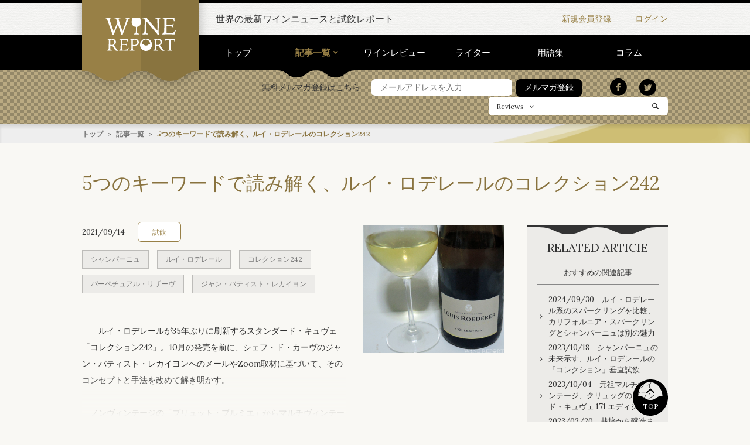

--- FILE ---
content_type: text/html; charset=UTF-8
request_url: https://www.winereport.jp/archive/3556/
body_size: 83924
content:
<!DOCTYPE html>
<html lang="ja">
<head>
<meta charset="utf-8">
<meta name="viewport" content="width=device-width, initial-scale=1.0, minimum-scale=1.0, maximum-scale=1.0">
<meta name="format-detection" content="telephone=no">
<link rel="shortcut icon" href="//www.winereport.jp/images/common/favicon.ico">
<link rel="apple-touch-icon" href="//www.winereport.jp/images/common/apple-touch-icon.png">
<link rel="stylesheet" href="/styles/base.css">
<link rel="stylesheet" href="/styles/layout.css">
<link rel="stylesheet" href="/styles/module.css">
<link rel="stylesheet" href="/styles/libs/slick.css">
<meta name="keywords" content="ワイン, マスター・オブ・ワイン, MW, 試飲, WINE REPORT">
<meta name="description" content="5つのキーワードで読み解く、ルイ・ロデレールのコレクション242 | WINE REPORT">
<meta property="og:title" content="5つのキーワードで読み解く、ルイ・ロデレールのコレクション242">
<meta property="og:type" content="website">
<meta property="og:description" content="5つのキーワードで読み解く、ルイ・ロデレールのコレクション242 | WINE REPORT">
<meta property="og:url" content="https://www.winereport.jp/archive/3556/">
<meta property="og:image" content="https://www.winereport.jp/usrimg/0_0/7059ea75c26a7706320600bf3939815c.jpg">
<meta property="og:site_name" content="WINE REPORT">
<title>5つのキーワードで読み解く、ルイ・ロデレールのコレクション242 | WINE REPORT</title>
</head>
<body itemscope itemtype="http://schema.org/WebPage">
<div class="l-container">
<header class="header">
<div class="l-container-inner header-inner">
<p class="header-title"><a class="header-link" href="/"><svg class="logo" version="1.1" id="レイヤー_1" xmlns="http://www.w3.org/2000/svg" xmlns:xlink="http://www.w3.org/1999/xlink" x="0px"
 y="0px" width="174.747px" height="82.813px" viewBox="0 0 174.747 82.813" enable-background="new 0 0 174.747 82.813"
 xml:space="preserve">
<path d="M20.479,34.482L29.473,12.1l-1.787-5.742c-0.625-1.952-1.201-3.174-1.729-3.662c-0.527-0.487-1.357-0.732-2.49-0.732
c-0.312,0-0.552,0.005-0.718,0.015s-0.317,0.025-0.454,0.044L22.266,0c1.797,0.099,3.242,0.171,4.336,0.22s2.031,0.073,2.812,0.073
c0.742,0,1.694-0.024,2.856-0.073S35,0.099,36.973,0v2.021h-0.791c-1.406,0-2.334,0.132-2.783,0.396s-0.674,0.758-0.674,1.479
c0,0.43,0.073,0.957,0.22,1.582c0.146,0.626,0.493,1.758,1.04,3.398l8.32,25.605c0.762-2.128,1.797-5.078,3.105-8.848
c4.57-12.968,6.855-20.078,6.855-21.328c0-0.879-0.234-1.479-0.703-1.802s-1.436-0.483-2.9-0.483H47.9V0
c1.23,0.078,2.407,0.137,3.53,0.176c1.123,0.04,2.144,0.059,3.062,0.059c1.055,0,2.134-0.019,3.237-0.059
C58.833,0.137,59.951,0.078,61.084,0v2.021h-0.469c-0.547,0-1.011,0.049-1.392,0.146c-0.381,0.099-0.718,0.254-1.011,0.469
c-0.625,0.488-2.354,4.512-5.186,12.07l-1.289,3.457l-2.461,6.475c-0.723,1.934-1.68,4.473-2.871,7.617
c-2.148,5.645-3.33,8.984-3.545,10.02h-3.428c-0.273-1.015-0.693-2.392-1.26-4.131c-0.195-0.586-0.332-0.996-0.41-1.23l-6.797-20.42
l-7.91,19.658c-0.059,0.157-0.176,0.45-0.352,0.879c-0.82,1.895-1.445,3.644-1.875,5.244h-3.428
c-0.137-0.977-1.289-4.434-3.457-10.371c-1.016-2.793-1.816-5.01-2.402-6.65l-3.193-8.76c-0.527-1.483-1.201-3.446-2.021-5.889
c-1.973-5.801-3.779-8.701-5.42-8.701c-0.098,0-0.21,0.011-0.337,0.029c-0.127,0.02-0.308,0.049-0.542,0.088L0,0
c1.25,0.078,2.432,0.137,3.545,0.176c1.113,0.04,2.139,0.059,3.076,0.059c1.113,0,2.256-0.019,3.428-0.059
C11.221,0.137,12.412,0.078,13.623,0v2.021c-1.406,0-2.334,0.128-2.783,0.381c-0.449,0.254-0.674,0.752-0.674,1.494
c0,0.802,0.479,2.56,1.436,5.273l0.117,0.293L20.479,34.482z M92.277,0c0.918,0.078,1.812,0.137,2.681,0.176
c0.868,0.04,1.724,0.059,2.563,0.059c0.625,0,1.357-0.019,2.197-0.059c0.839-0.039,1.747-0.098,2.725-0.176
c0.253,0.645,0.604,1.309,1.055,1.992c0.449,0.685,1.015,1.436,1.699,2.256l24.17,28.594c-0.059-2.969-0.117-6.903-0.176-11.807
c-0.157-10.293-0.333-15.83-0.527-16.611c-0.234-0.897-0.649-1.523-1.245-1.875c-0.597-0.352-1.567-0.527-2.915-0.527h-0.908V0
c0.234,0,0.586,0.011,1.055,0.029c2.772,0.137,4.727,0.205,5.859,0.205c1.152,0,3.164-0.068,6.035-0.205
C136.955,0.011,137.267,0,137.482,0l-0.029,2.021c-0.117-0.019-0.245-0.034-0.381-0.044c-0.137-0.01-0.322-0.015-0.557-0.015
c-2.618,0-3.945,3.644-3.984,10.928c-0.02,1.836-0.029,3.271-0.029,4.307l-0.117,7.793c-0.04,1.153-0.063,2.339-0.073,3.56
c-0.011,1.221-0.015,2.896-0.015,5.024c0,2.363,0.029,4.204,0.088,5.522s0.156,2.378,0.293,3.179h-3.252
c-0.333-0.78-1.514-2.344-3.545-4.688l-0.293-0.352L100.451,7.676V8.35c0.117,18.281,0.312,27.949,0.586,29.004
c0.234,0.898,0.648,1.523,1.245,1.875c0.596,0.352,1.548,0.527,2.856,0.527h0.879v2.051c-0.293-0.019-0.723-0.039-1.289-0.059
c-2.735-0.117-4.6-0.176-5.596-0.176c-0.957,0-2.018,0.02-3.179,0.059c-1.162,0.04-2.388,0.099-3.677,0.176v-2.021
c0.117,0,0.249,0.005,0.396,0.015s0.337,0.015,0.571,0.015c2.617,0,3.944-3.622,3.984-10.869c0.019-1.835,0.029-3.271,0.029-4.307
l0.146-7.793c0.019-1.68,0.033-3.315,0.044-4.907c0.01-1.592,0.015-3.413,0.015-5.464c0-1.68-0.322-2.842-0.967-3.486
s-1.787-0.967-3.428-0.967h-0.791V0z M141.848,0c3.417,0.117,6.475,0.205,9.17,0.264s5.02,0.088,6.972,0.088
c2.168,0,4.361-0.029,6.578-0.088s4.467-0.146,6.752-0.264c0.02,1.465,0.078,2.964,0.176,4.497s0.215,3.072,0.352,4.614
l-1.963,0.176c-0.156-2.344-0.879-3.931-2.168-4.761s-4.072-1.245-8.35-1.245c-1.094,0-3.095,0.029-6.005,0.088
c-0.586,0.02-1.016,0.029-1.289,0.029c-0.04,2.344-0.099,5.215-0.176,8.613c-0.078,3.398-0.128,5.606-0.146,6.621h0.908
c1.152,0,2.593,0.015,4.321,0.044s2.885,0.044,3.471,0.044c2.832,0,4.703-0.264,5.611-0.791s1.4-1.504,1.479-2.93l1.846,0.176
c-0.137,1.212-0.238,2.334-0.307,3.369c-0.068,1.036-0.104,1.992-0.104,2.871c0,0.509,0.049,1.602,0.146,3.281
c0.039,0.605,0.068,1.065,0.088,1.377l-1.904,0.059v-0.234c0-1.659-0.482-2.783-1.449-3.369s-3.229-0.879-6.783-0.879h-5.214h-2.109
c0,0.957-0.011,2.28-0.029,3.97c-0.02,1.689-0.029,2.905-0.029,3.647c0,1.289,0.01,2.632,0.029,4.028
c0.019,1.396,0.059,3.032,0.117,4.907c0.977,0.117,2.084,0.205,3.325,0.264c1.24,0.059,2.602,0.088,4.086,0.088
c4.902,0,8.131-0.474,9.684-1.421s2.787-2.769,3.705-5.464l2.109,0.703c-0.586,1.622-1.104,3.213-1.553,4.775
c-0.449,1.563-0.84,3.116-1.172,4.658c-3.066-0.117-5.918-0.205-8.555-0.264s-5.02-0.088-7.147-0.088
c-2.911,0-7.599,0.107-14.062,0.322l-1.055,0.029v-1.904c0.136,0.02,0.268,0.034,0.396,0.044c0.127,0.01,0.317,0.015,0.571,0.015
c2.597,0,3.915-3.651,3.955-10.957c0.019-1.835,0.039-3.271,0.059-4.307l0.117-7.998c0.019-1.718,0.033-3.388,0.044-5.01
c0.01-1.621,0.015-3.379,0.015-5.273c0-1.68-0.312-2.842-0.938-3.486c-0.626-0.645-1.739-0.967-3.34-0.967h-0.234V0z M4.657,80.804
c0.096,0.014,0.188,0.024,0.277,0.03c0.089,0.008,0.222,0.011,0.399,0.011c1.818,0,2.741-2.557,2.769-7.67
c0.014-1.285,0.027-2.29,0.041-3.015l0.082-5.599c0.014-1.203,0.024-2.372,0.031-3.507s0.01-2.365,0.01-3.691
c0-1.176-0.219-1.989-0.656-2.44s-1.217-0.677-2.338-0.677H5.108v-1.436c0.916,0.068,1.822,0.116,2.718,0.144
s1.767,0.041,2.614,0.041c0.916,0,2.055-0.03,3.415-0.093c1.36-0.061,2.266-0.092,2.717-0.092c2.803,0,5.1,0.738,6.891,2.215
s2.687,3.329,2.687,5.558c0,1.654-0.447,3.128-1.343,4.419c-0.896,1.293-2.239,2.396-4.03,3.312l3.835,5.804
c0.137,0.219,0.342,0.533,0.615,0.943c2.652,4.047,4.826,6.07,6.521,6.07h0.205v1.169c-0.191,0.014-0.479,0.041-0.861,0.082
c-0.889,0.082-1.538,0.123-1.948,0.123c-1.449,0-2.594-0.195-3.435-0.584c-0.841-0.391-1.672-1.146-2.492-2.267
c-0.137-0.178-0.892-1.395-2.266-3.65s-2.759-4.382-4.153-6.378c-0.52,0.055-1.073,0.096-1.661,0.123s-1.237,0.041-1.948,0.041
h-1.23v6.296c0,2.051,0.212,3.347,0.636,3.886c0.424,0.541,1.265,0.811,2.522,0.811c0.041,0,0.096-0.007,0.164-0.021
s0.123-0.021,0.164-0.021c0.055,0,0.1,0.007,0.134,0.021s0.058,0.021,0.071,0.021v1.354c-0.971-0.055-1.935-0.096-2.892-0.123
s-1.907-0.041-2.851-0.041c-0.506,0-1.217,0.014-2.133,0.041s-1.955,0.068-3.117,0.123V80.804z M11.958,67.679
c0.656,0.068,1.275,0.116,1.856,0.144s1.097,0.041,1.548,0.041c0.383,0,0.82-0.01,1.312-0.031c0.492-0.02,1.025-0.058,1.6-0.112
c1.312-0.793,2.276-1.712,2.892-2.759c0.615-1.045,0.923-2.293,0.923-3.742c0-1.9-0.615-3.425-1.846-4.573s-2.885-1.723-4.963-1.723
c-0.561,0-1.107,0.024-1.641,0.071c-0.533,0.049-1.06,0.12-1.579,0.216c-0.041,1.695-0.068,3.438-0.082,5.229
S11.958,64.644,11.958,67.679z M34.64,52.872c2.393,0.082,4.532,0.144,6.419,0.185s3.514,0.062,4.881,0.062
c1.518,0,3.053-0.021,4.604-0.062s3.127-0.103,4.727-0.185c0.014,1.025,0.055,2.075,0.123,3.147c0.068,1.074,0.15,2.15,0.246,3.23
l-1.374,0.123c-0.109-1.641-0.615-2.751-1.518-3.332s-2.851-0.872-5.845-0.872c-0.766,0-2.167,0.021-4.204,0.062
c-0.41,0.014-0.711,0.021-0.902,0.021c-0.027,1.641-0.068,3.65-0.123,6.029s-0.089,3.924-0.103,4.635h0.636
c0.807,0,1.815,0.011,3.025,0.03c1.21,0.021,2.02,0.031,2.43,0.031c1.982,0,3.292-0.185,3.928-0.554s0.98-1.053,1.035-2.051
l1.292,0.123c-0.096,0.848-0.167,1.634-0.215,2.358s-0.072,1.395-0.072,2.01c0,0.355,0.034,1.121,0.103,2.297
c0.027,0.424,0.048,0.745,0.062,0.964l-1.333,0.041v-0.164c0-1.162-0.338-1.948-1.015-2.358s-2.26-0.615-4.748-0.615h-3.65h-1.477
c0,0.67-0.007,1.597-0.021,2.779s-0.021,2.033-0.021,2.553c0,0.902,0.007,1.843,0.021,2.82s0.041,2.122,0.082,3.435
c0.684,0.082,1.46,0.144,2.328,0.185s1.821,0.062,2.86,0.062c3.432,0,5.691-0.331,6.778-0.995c1.087-0.662,1.951-1.938,2.594-3.824
l1.477,0.492c-0.41,1.135-0.772,2.249-1.087,3.343s-0.588,2.181-0.82,3.261c-2.146-0.082-4.143-0.144-5.988-0.185
s-3.514-0.062-5.004-0.062c-2.037,0-5.318,0.075-9.844,0.226l-0.738,0.021v-1.333c0.096,0.014,0.188,0.024,0.277,0.03
c0.089,0.008,0.222,0.011,0.399,0.011c1.818,0,2.741-2.557,2.769-7.67c0.014-1.285,0.027-2.29,0.041-3.015l0.082-5.599
c0.014-1.203,0.024-2.372,0.031-3.507s0.01-2.365,0.01-3.691c0-1.176-0.219-1.989-0.656-2.44s-1.217-0.677-2.338-0.677H34.64V52.872
z M60.808,80.804c0.109,0.014,0.216,0.024,0.318,0.03c0.103,0.008,0.263,0.011,0.481,0.011c1.094,0,1.836-0.372,2.226-1.118
c0.39-0.744,0.584-2.402,0.584-4.973c0-0.383-0.007-1.087-0.021-2.112s-0.021-1.853-0.021-2.481V57.322
c0-1.176-0.212-1.982-0.636-2.42s-1.196-0.656-2.317-0.656h-0.164v-1.436c0.93,0.068,1.856,0.116,2.779,0.144
s1.835,0.041,2.737,0.041c1.012,0,2.219-0.03,3.62-0.093c1.401-0.061,2.307-0.092,2.717-0.092c2.994,0,5.387,0.745,7.178,2.235
s2.687,3.452,2.687,5.886c0,2.885-0.98,5.131-2.942,6.736c-1.962,1.607-4.734,2.41-8.316,2.41c-0.355,0-0.837-0.021-1.445-0.062
s-1.33-0.103-2.164-0.185v6.173c0,2.105,0.216,3.429,0.646,3.968c0.431,0.541,1.295,0.811,2.594,0.811
c0.041,0,0.113-0.007,0.216-0.021s0.181-0.021,0.235-0.021c0.068,0,0.12,0.004,0.154,0.01c0.034,0.008,0.064,0.018,0.092,0.031
l0.021,1.354c-0.998-0.055-2.003-0.096-3.015-0.123s-2.01-0.041-2.994-0.041c-0.479,0-1.179,0.014-2.102,0.041
s-1.973,0.068-3.148,0.123V80.804z M68.108,67.945c0.574,0.082,1.094,0.144,1.559,0.185s0.923,0.062,1.374,0.062
c2.57,0,4.522-0.57,5.855-1.713c1.333-1.141,1.999-2.812,1.999-5.014c0-1.982-0.656-3.562-1.969-4.737s-3.09-1.764-5.332-1.764
c-0.615,0-1.199,0.024-1.753,0.071c-0.554,0.049-1.098,0.12-1.631,0.216c-0.041,1.846-0.068,3.709-0.082,5.589
S68.108,65.088,68.108,67.945z M119.214,80.804c0.096,0.014,0.188,0.024,0.277,0.03c0.089,0.008,0.222,0.011,0.399,0.011
c1.818,0,2.741-2.557,2.769-7.67c0.014-1.285,0.027-2.29,0.041-3.015l0.082-5.599c0.014-1.203,0.024-2.372,0.031-3.507
s0.01-2.365,0.01-3.691c0-1.176-0.219-1.989-0.656-2.44s-1.217-0.677-2.338-0.677h-0.164v-1.436
c0.916,0.068,1.822,0.116,2.718,0.144s1.767,0.041,2.614,0.041c0.916,0,2.055-0.03,3.415-0.093c1.36-0.061,2.266-0.092,2.717-0.092
c2.803,0,5.1,0.738,6.891,2.215s2.687,3.329,2.687,5.558c0,1.654-0.447,3.128-1.343,4.419c-0.896,1.293-2.239,2.396-4.03,3.312
l3.835,5.804c0.137,0.219,0.342,0.533,0.615,0.943c2.652,4.047,4.826,6.07,6.521,6.07h0.205v1.169
c-0.191,0.014-0.479,0.041-0.861,0.082c-0.889,0.082-1.538,0.123-1.948,0.123c-1.449,0-2.594-0.195-3.435-0.584
c-0.841-0.391-1.672-1.146-2.492-2.267c-0.137-0.178-0.892-1.395-2.266-3.65s-2.759-4.382-4.153-6.378
c-0.52,0.055-1.073,0.096-1.661,0.123s-1.237,0.041-1.948,0.041h-1.23v6.296c0,2.051,0.212,3.347,0.636,3.886
c0.424,0.541,1.265,0.811,2.522,0.811c0.041,0,0.096-0.007,0.164-0.021s0.123-0.021,0.164-0.021c0.055,0,0.1,0.007,0.134,0.021
s0.058,0.021,0.071,0.021v1.354c-0.971-0.055-1.935-0.096-2.892-0.123s-1.907-0.041-2.851-0.041c-0.506,0-1.217,0.014-2.133,0.041
s-1.955,0.068-3.117,0.123V80.804z M126.515,67.679c0.656,0.068,1.275,0.116,1.856,0.144s1.097,0.041,1.548,0.041
c0.383,0,0.82-0.01,1.312-0.031c0.492-0.02,1.025-0.058,1.6-0.112c1.312-0.793,2.276-1.712,2.892-2.759
c0.615-1.045,0.923-2.293,0.923-3.742c0-1.9-0.615-3.425-1.846-4.573s-2.885-1.723-4.963-1.723c-0.561,0-1.107,0.024-1.641,0.071
c-0.533,0.049-1.06,0.12-1.579,0.216c-0.041,1.695-0.068,3.438-0.082,5.229S126.515,64.644,126.515,67.679z M154.036,80.701h0.718
c0.971,0,1.661-0.119,2.071-0.359c0.41-0.238,0.697-0.68,0.861-1.322c0.123-0.424,0.209-1.962,0.257-4.614s0.071-6.781,0.071-12.387
v-6.542h-4.143c-2.01,0-3.366,0.271-4.07,0.811s-1.228,1.678-1.569,3.414l-1.333-0.287c0.26-1.189,0.458-2.358,0.595-3.507
s0.205-2.276,0.205-3.384c0.41,0.26,1.241,0.444,2.492,0.554s3.441,0.164,6.572,0.164h5.004c4.156,0,6.833-0.052,8.029-0.153
c1.196-0.104,2.033-0.291,2.512-0.564c0,0.137-0.007,0.353-0.021,0.646s-0.021,0.516-0.021,0.666c0,0.861,0.038,1.75,0.113,2.666
s0.188,1.859,0.338,2.83l-1.292,0.246c-0.164-1.545-0.584-2.598-1.261-3.158s-2.103-0.875-4.276-0.943h-3.876
c-0.014,0.779-0.027,1.88-0.041,3.302c-0.027,3.732-0.041,6.241-0.041,7.526c0,4.854,0.031,8.142,0.093,9.864
s0.167,2.796,0.317,3.22c0.178,0.492,0.472,0.834,0.882,1.025s1.039,0.287,1.887,0.287h0.718v1.436
c-1.135-0.055-2.204-0.096-3.209-0.123s-1.904-0.041-2.697-0.041c-0.697,0-1.555,0.014-2.573,0.041s-2.123,0.068-3.312,0.123V80.701
z M88.198,10.812c0-2.828-1.584-8.474-2.6-10.744H67.684c-1.016,2.271-2.601,7.916-2.601,10.744c0,8.045,4.723,11.893,10.706,12.224
c-0.114,8.82-0.265,13.596-0.452,14.318c-0.234,0.898-1.25,1.523-1.846,1.875s-1.548,0.826-2.856,0.826l-0.879,0.1v1.535h6.885
h6.885v-1.535l-0.879-0.1c-1.309,0-2.261-0.475-2.856-0.826s-1.611-0.977-1.846-1.875c-0.188-0.723-0.338-5.498-0.452-14.318
C83.477,22.704,88.198,18.856,88.198,10.812z M114.466,61.075c-0.841-1.98-2.055-3.725-3.641-5.229
c-1.326-1.244-2.806-2.164-4.439-2.758c-1.634-0.596-3.49-0.893-5.567-0.893c-1.873,0-3.685,0.349-5.435,1.046
s-3.322,1.702-4.717,3.015c-1.545,1.449-2.724,3.134-3.537,5.055s-1.221,3.961-1.221,6.121c0,1.997,0.339,3.896,1.016,5.701
s1.658,3.432,2.943,4.881c1.407,1.586,3.031,2.782,4.869,3.589c1.84,0.807,3.853,1.21,6.04,1.21c1.749,0,3.496-0.332,5.239-0.994
c1.743-0.664,3.271-1.582,4.584-2.759c1.641-1.463,2.904-3.206,3.793-5.229c0.889-2.022,1.333-4.17,1.333-6.439
C115.727,65.164,115.306,63.058,114.466,61.075z M93.159,57.774c1.811-2.188,4.214-3.281,7.208-3.281c3.116,0,5.7,1.275,7.751,3.824
c1.691,2.104,2.674,4.701,2.971,7.776c-0.074-0.001-0.139-0.009-0.215-0.009c-2.621,0-3.943,0.904-5.223,1.779
c-1.247,0.854-2.426,1.661-4.833,1.661s-3.586-0.807-4.833-1.661c-1.279-0.875-2.602-1.779-5.223-1.779
c-0.109,0-0.203,0.01-0.307,0.014c-0.004,0.15,0.097,0.344-0.015,0.453C90.441,62.888,91.347,59.962,93.159,57.774z"></path>
</svg>
</a></p>
</div>
<div class="header-extra">
<div class="l-container-inner">
<p class="header-extra-copy">世界の最新ワインニュースと試飲レポート</p>
<nav class="header-extra-nav">
<ul class="header-extra-nav-list">
<li class="header-extra-nav-item"><a class="header-extra-nav-link header-extra-nav-link-registration" href="/form/">新規会員登録</a></li><!--
--><li class="header-extra-nav-item"><a class="header-extra-nav-link header-extra-nav-link-login" href="/login/">ログイン</a></li>
</ul>
</nav>
<p class="header-extra-sp-menu"><i></i><span class="header-extra-sp-text">MENU</span></p>

<p class="header-extra-sp-login"><a class="header-extra-sp-link" href="/mypage/"><i></i><span class="header-extra-sp-text">LOGIN</span></a></p>
</div>
</div>
<div class="sp-global-nav">
<form class="sp-global-nav-search-form" method="get" action="/search/">
<ul class="sp-global-nav-select">
<li class="sp-global-nav-select-item sp-global-nav-select-item-active" data-value="reviews">Reviews</li><!--
--><li class="sp-global-nav-select-item" data-value="archives">Archives</li>
</ul>
<input class="sp-global-nav-select-value" type="hidden" name="starget" value="reviews">
<div class="sp-global-nav-search-text">
<input class="sp-global-nav-search-input" name="keyword" type="text" placeholder="フリーワード検索" value="">
<button class="sp-global-nav-search-submit" type="submit"><i></i></button>
</div>
</form>
<ul class="sp-global-nav-list">
<li class="sp-global-nav-item"><a class="sp-global-nav-link" href="/">トップ</a></li>
<li class="sp-global-nav-item sp-global-nav-accordion"><a class="sp-global-nav-link sp-global-nav-link-active sp-global-nav-accordion-title" href="/archive/">記事一覧</a>
<div class="sp-global-nav-accordion-body">
<ul class="sp-global-nav-sub-list">
<li class="sp-global-nav-sub-item"><a class="sp-global-nav-sub-link" href="/archive/">記事一覧 トップ</a></li>
<li class="sp-global-nav-sub-item"><a class="sp-global-nav-sub-link" href="/archive/?category=1">ニュース</a></li>
<li class="sp-global-nav-sub-item"><a class="sp-global-nav-sub-link" href="/archive/?category=2">イベント</a></li>
<li class="sp-global-nav-sub-item"><a class="sp-global-nav-sub-link" href="/archive/?category=3">コラム</a></li>
<li class="sp-global-nav-sub-item"><a class="sp-global-nav-sub-link" href="/archive/?category=4">試飲</a></li>
</ul>
</div>
</li>
<li class="sp-global-nav-item"><a class="sp-global-nav-link" href="/review/">ワインレビュー</a></li>
<li class="sp-global-nav-item"><a class="sp-global-nav-link" href="/writer/">ライター</a></li>
</ul>
<ul class="sp-global-nav-sub-list">
<li class="sp-global-nav-sub-item"><a class="sp-global-nav-sub-link" href="/inquiry/">お問い合わせ</a></li>
<li class="sp-global-nav-sub-item"><a class="sp-global-nav-sub-link" href="/company/">会社概要</a></li>
<li class="sp-global-nav-sub-item"><a class="sp-global-nav-sub-link" href="/privacypolicy/">プライバシーポリシー</a></li>
<li class="sp-global-nav-sub-item"><a class="sp-global-nav-sub-link" href="/info/">特定商取引法に基づく表記</a></li>
<li class="sp-global-nav-sub-item"><a class="sp-global-nav-sub-link" href="/sitemap/">サイトマップ</a></li>
<li class="sp-global-nav-sub-item"><a class="sp-global-nav-sub-link" href="/faq/">FAQ</a></li>
<li class="sp-global-nav-sub-item"><a class="sp-global-nav-sub-link" href="/glossary/">用語集</a></li>
</ul>
<ul class="sp-global-nav-sns">
<li class="sp-global-nav-sns-item"><a class="sp-global-nav-sns-link sp-global-nav-sns-link-twitter" href="http://twitter.com/intent/tweet?url=https://www.winereport.jp/archive/3556/" target="_blank"><i></i></a></li><!--
--><li class="sp-global-nav-sns-item"><a class="sp-global-nav-sns-link sp-global-nav-sns-link-facebook" href="https://www.facebook.com/sharer/sharer.php?u=https://www.winereport.jp/archive/3556/" target="_blank"><i></i></a></li>
</ul>
</div>
<nav class="global-nav js-global-nav">
<div class="l-container-inner">
<nav class="global-nav-list">
<ul>
<li class="global-nav-item"><a href="/" class="global-nav-link">トップ</a></li><!--
--><li class="global-nav-item"><a href="/archive/" class="global-nav-link global-nav-link-active">記事一覧</a>
<div class="global-nav-box">
<ul>
<li><a href="/archive/?category=1">ニュース</a></li>
<li><a href="/archive/?category=2">イベント</a></li>
<li><a href="/archive/?category=3">コラム</a></li>
<li><a href="/archive/?category=4">試飲</a></li>
</ul>
</div>
</li><!--
--><li class="global-nav-item"><a href="/review/" class="global-nav-link">ワインレビュー</a></li><!--
--><li class="global-nav-item"><a href="/writer/" class="global-nav-link">ライター</a></li><!--
--><li class="global-nav-item"><a href="/glossary/" class="global-nav-link">用語集</a></li><!--
--><li class="global-nav-item"><a href="/archive/?category=3" class="global-nav-link">コラム</a></li>
</ul>
<svg class="wave" xmlns="http://www.w3.org/2000/svg" width="133" height="12"><path d="M66.5 0H133c-8.7 0-13 3.2-17.3 6.2-4.1 3-8 5.8-16 5.8s-11.9-2.8-16-5.8C79.5 3.2 75.2 0 66.5 0zM17.3 6.2c4.1 3 8 5.8 16 5.8s11.9-2.8 16-5.8c4.2-3 8.5-6.2 17.2-6.2H0c8.7 0 13 3.2 17.3 6.2z"/></svg>
</nav>
</div>
</nav>
<div class="header-search">
<div class="l-container-inner">

<form class="regist-email-form" method="post" action="/mailmag/" novalidate>
<h3 class="regist-email-form-title">無料メルマガ登録はこちら</h3>
<input class="regist-email-form-item regist-email-form-item-email" type="text" name="u_mailaddress" autocomplete="email" placeholder="メールアドレスを入力" required>
<button class="regist-email-form-submit" type="submit"><span class="form-box-submit btn btn-black">メルマガ登録</span></button>
<input type="hidden" name="_check" value="1">
</form>




<ul class="header-seach-list">
<li class="header-seach-item"><a class="header-seach-link header-seach-link-twitter" href="http://twitter.com/intent/tweet?url=https://www.winereport.jp/archive/3556/" target="_blank"><i></i></a></li><!--
--><li class="header-seach-item"><a class="header-seach-link header-seach-link-facebook" href="https://www.facebook.com/sharer/sharer.php?u=https://www.winereport.jp/archive/3556/" target="_blank"><i></i></a></li>
</ul>
<form class="header-search-form" method="post" action="/search/">
<div class="header-search-select-box">
<select class="header-search-select" name="starget">
<option value="reviews">Reviews</option>
<option value="archives">Archives</option>
</select>
</div>
<input class="header-search-input" type="search" name="keyword">
<button class="header-search-submit" type="submit"><i></i></button>
</form>
</div>
</div>
</header>
<div class="detail-breadcrumb">
<div class="l-container-inner detail-breadcrumb-inner">
<ol class="detail-breadcrumb-list">
<li class="detail-breadcrumb-item"><a class="detail-breadcrumb-link" href="/">トップ</a></li>
<li class="detail-breadcrumb-item"><a class="detail-breadcrumb-link" href="/archive/">記事一覧</a></li>
<li class="detail-breadcrumb-item">5つのキーワードで読み解く、ルイ・ロデレールのコレクション242</li>
</ol>
</div>
</div>
<section class="l-container-inner detail-title-inner">
<h1 class="detail-title">5つのキーワードで読み解く、ルイ・ロデレールのコレクション242</h1>
</section>
<main class="l-main">
<div class="l-container-inner main-area main-area-in-sidebar">
<article class="main-area-body">


<div class="detail-info detail-info-logout">
<div class="detail-info-list">
<time class="detail-info-item detail-info-time" datetime="YYYY-MM-DD">2021/09/14</time><!--
--><!--
--><ul class="detail-info-item detail-category-list">
<li class="detail-category-item"><a class="detail-category-link" href="/archive/?category=4">試飲</a></li>
</ul>
<ul class="detail-info-tag-list detail-tag-list">
<li class="detail-tag-item"><a class="detail-tag-link" href="/archive/?tag=%E3%82%B7%E3%83%A3%E3%83%B3%E3%83%91%E3%83%BC%E3%83%8B%E3%83%A5">シャンパーニュ</a></li>
<li class="detail-tag-item"><a class="detail-tag-link" href="/archive/?tag=%E3%83%AB%E3%82%A4%E3%83%BB%E3%83%AD%E3%83%87%E3%83%AC%E3%83%BC%E3%83%AB">ルイ・ロデレール</a></li>
<li class="detail-tag-item"><a class="detail-tag-link" href="/archive/?tag=%E3%82%B3%E3%83%AC%E3%82%AF%E3%82%B7%E3%83%A7%E3%83%B3242">コレクション242</a></li>
<li class="detail-tag-item"><a class="detail-tag-link" href="/archive/?tag=%E3%83%91%E3%83%BC%E3%83%9A%E3%83%81%E3%83%A5%E3%82%A2%E3%83%AB%E3%83%BB%E3%83%AA%E3%82%B6%E3%83%BC%E3%83%B4">パーペチュアル・リザーヴ</a></li>
<li class="detail-tag-item"><a class="detail-tag-link" href="/archive/?tag=%E3%82%B8%E3%83%A3%E3%83%B3%E3%83%BB%E3%83%90%E3%83%86%E3%82%A3%E3%82%B9%E3%83%88%E3%83%BB%E3%83%AC%E3%82%AB%E3%82%A4%E3%83%A8%E3%83%B3">ジャン・バティスト・レカイヨン</a></li>
</ul>
<div class="detail-info-text wysiwyg"><p>　ルイ・ロデレールが35年ぶりに刷新するスタンダード・キュヴェ「コレクション242」。10月の発売を前に、シェフ・ド・カーヴのジャン・バティスト・レカイヨンへのメールやZoom取材に基づいて、そのコンセプトと手法を改めて解き明かす。</p>

<p><br />
　ノンヴィンテージの「ブリュット・プルミエ」からマルチヴィンテージに転換する「コレクション242」について書くのは、6月の..</div>
</div>




<figure class="detail-info-photo">
<img class="detail-info-img" src="/usrimg/720_1024/7059ea75c26a7706320600bf3939815c.jpg" >
</figure>


<ul class="sns-share">
<li class="sns-share-item"><a href="https://twitter.com/share" class="twitter-share-button">Tweet</a></li><!--
--><li class="sns-share-item"><div class="fb-like" data-href="https://www.winereport.jp/archive/3556/" data-layout="button_count" data-action="like" data-show-faces="true" data-share="true"></div></li>
</ul>
<div class="detail-paser">
<ul class="detail-paser-inner">
<li class="detail-paser-itme"><a href="/archive/3555/" class="detail-paser-itme-link"><span class="detail-paser-itme-link-text detail-paser-itme-link-text-before">前の記事へ</span></a></li>
<li class="detail-paser-itme"><a href="/archive/" class="detail-paser-itme-link"><span class="detail-paser-itme-link-text">一覧へ</span></a></li>
<li class="detail-paser-itme"><a href="/archive/3557/" class="detail-paser-itme-link"><span class="detail-paser-itme-link-text detail-paser-itme-link-text-after">次の記事へ</span></a></li>
</ul>
</div>

<section class="detail-login">
<h2 class="detail-login-title"><svg class="logo" version="1.1" id="レイヤー_1" xmlns="http://www.w3.org/2000/svg" xmlns:xlink="http://www.w3.org/1999/xlink" x="0px"
 y="0px" width="174.747px" height="82.813px" viewBox="0 0 174.747 82.813" enable-background="new 0 0 174.747 82.813"
 xml:space="preserve">
<path d="M20.479,34.482L29.473,12.1l-1.787-5.742c-0.625-1.952-1.201-3.174-1.729-3.662c-0.527-0.487-1.357-0.732-2.49-0.732
c-0.312,0-0.552,0.005-0.718,0.015s-0.317,0.025-0.454,0.044L22.266,0c1.797,0.099,3.242,0.171,4.336,0.22s2.031,0.073,2.812,0.073
c0.742,0,1.694-0.024,2.856-0.073S35,0.099,36.973,0v2.021h-0.791c-1.406,0-2.334,0.132-2.783,0.396s-0.674,0.758-0.674,1.479
c0,0.43,0.073,0.957,0.22,1.582c0.146,0.626,0.493,1.758,1.04,3.398l8.32,25.605c0.762-2.128,1.797-5.078,3.105-8.848
c4.57-12.968,6.855-20.078,6.855-21.328c0-0.879-0.234-1.479-0.703-1.802s-1.436-0.483-2.9-0.483H47.9V0
c1.23,0.078,2.407,0.137,3.53,0.176c1.123,0.04,2.144,0.059,3.062,0.059c1.055,0,2.134-0.019,3.237-0.059
C58.833,0.137,59.951,0.078,61.084,0v2.021h-0.469c-0.547,0-1.011,0.049-1.392,0.146c-0.381,0.099-0.718,0.254-1.011,0.469
c-0.625,0.488-2.354,4.512-5.186,12.07l-1.289,3.457l-2.461,6.475c-0.723,1.934-1.68,4.473-2.871,7.617
c-2.148,5.645-3.33,8.984-3.545,10.02h-3.428c-0.273-1.015-0.693-2.392-1.26-4.131c-0.195-0.586-0.332-0.996-0.41-1.23l-6.797-20.42
l-7.91,19.658c-0.059,0.157-0.176,0.45-0.352,0.879c-0.82,1.895-1.445,3.644-1.875,5.244h-3.428
c-0.137-0.977-1.289-4.434-3.457-10.371c-1.016-2.793-1.816-5.01-2.402-6.65l-3.193-8.76c-0.527-1.483-1.201-3.446-2.021-5.889
c-1.973-5.801-3.779-8.701-5.42-8.701c-0.098,0-0.21,0.011-0.337,0.029c-0.127,0.02-0.308,0.049-0.542,0.088L0,0
c1.25,0.078,2.432,0.137,3.545,0.176c1.113,0.04,2.139,0.059,3.076,0.059c1.113,0,2.256-0.019,3.428-0.059
C11.221,0.137,12.412,0.078,13.623,0v2.021c-1.406,0-2.334,0.128-2.783,0.381c-0.449,0.254-0.674,0.752-0.674,1.494
c0,0.802,0.479,2.56,1.436,5.273l0.117,0.293L20.479,34.482z M92.277,0c0.918,0.078,1.812,0.137,2.681,0.176
c0.868,0.04,1.724,0.059,2.563,0.059c0.625,0,1.357-0.019,2.197-0.059c0.839-0.039,1.747-0.098,2.725-0.176
c0.253,0.645,0.604,1.309,1.055,1.992c0.449,0.685,1.015,1.436,1.699,2.256l24.17,28.594c-0.059-2.969-0.117-6.903-0.176-11.807
c-0.157-10.293-0.333-15.83-0.527-16.611c-0.234-0.897-0.649-1.523-1.245-1.875c-0.597-0.352-1.567-0.527-2.915-0.527h-0.908V0
c0.234,0,0.586,0.011,1.055,0.029c2.772,0.137,4.727,0.205,5.859,0.205c1.152,0,3.164-0.068,6.035-0.205
C136.955,0.011,137.267,0,137.482,0l-0.029,2.021c-0.117-0.019-0.245-0.034-0.381-0.044c-0.137-0.01-0.322-0.015-0.557-0.015
c-2.618,0-3.945,3.644-3.984,10.928c-0.02,1.836-0.029,3.271-0.029,4.307l-0.117,7.793c-0.04,1.153-0.063,2.339-0.073,3.56
c-0.011,1.221-0.015,2.896-0.015,5.024c0,2.363,0.029,4.204,0.088,5.522s0.156,2.378,0.293,3.179h-3.252
c-0.333-0.78-1.514-2.344-3.545-4.688l-0.293-0.352L100.451,7.676V8.35c0.117,18.281,0.312,27.949,0.586,29.004
c0.234,0.898,0.648,1.523,1.245,1.875c0.596,0.352,1.548,0.527,2.856,0.527h0.879v2.051c-0.293-0.019-0.723-0.039-1.289-0.059
c-2.735-0.117-4.6-0.176-5.596-0.176c-0.957,0-2.018,0.02-3.179,0.059c-1.162,0.04-2.388,0.099-3.677,0.176v-2.021
c0.117,0,0.249,0.005,0.396,0.015s0.337,0.015,0.571,0.015c2.617,0,3.944-3.622,3.984-10.869c0.019-1.835,0.029-3.271,0.029-4.307
l0.146-7.793c0.019-1.68,0.033-3.315,0.044-4.907c0.01-1.592,0.015-3.413,0.015-5.464c0-1.68-0.322-2.842-0.967-3.486
s-1.787-0.967-3.428-0.967h-0.791V0z M141.848,0c3.417,0.117,6.475,0.205,9.17,0.264s5.02,0.088,6.972,0.088
c2.168,0,4.361-0.029,6.578-0.088s4.467-0.146,6.752-0.264c0.02,1.465,0.078,2.964,0.176,4.497s0.215,3.072,0.352,4.614
l-1.963,0.176c-0.156-2.344-0.879-3.931-2.168-4.761s-4.072-1.245-8.35-1.245c-1.094,0-3.095,0.029-6.005,0.088
c-0.586,0.02-1.016,0.029-1.289,0.029c-0.04,2.344-0.099,5.215-0.176,8.613c-0.078,3.398-0.128,5.606-0.146,6.621h0.908
c1.152,0,2.593,0.015,4.321,0.044s2.885,0.044,3.471,0.044c2.832,0,4.703-0.264,5.611-0.791s1.4-1.504,1.479-2.93l1.846,0.176
c-0.137,1.212-0.238,2.334-0.307,3.369c-0.068,1.036-0.104,1.992-0.104,2.871c0,0.509,0.049,1.602,0.146,3.281
c0.039,0.605,0.068,1.065,0.088,1.377l-1.904,0.059v-0.234c0-1.659-0.482-2.783-1.449-3.369s-3.229-0.879-6.783-0.879h-5.214h-2.109
c0,0.957-0.011,2.28-0.029,3.97c-0.02,1.689-0.029,2.905-0.029,3.647c0,1.289,0.01,2.632,0.029,4.028
c0.019,1.396,0.059,3.032,0.117,4.907c0.977,0.117,2.084,0.205,3.325,0.264c1.24,0.059,2.602,0.088,4.086,0.088
c4.902,0,8.131-0.474,9.684-1.421s2.787-2.769,3.705-5.464l2.109,0.703c-0.586,1.622-1.104,3.213-1.553,4.775
c-0.449,1.563-0.84,3.116-1.172,4.658c-3.066-0.117-5.918-0.205-8.555-0.264s-5.02-0.088-7.147-0.088
c-2.911,0-7.599,0.107-14.062,0.322l-1.055,0.029v-1.904c0.136,0.02,0.268,0.034,0.396,0.044c0.127,0.01,0.317,0.015,0.571,0.015
c2.597,0,3.915-3.651,3.955-10.957c0.019-1.835,0.039-3.271,0.059-4.307l0.117-7.998c0.019-1.718,0.033-3.388,0.044-5.01
c0.01-1.621,0.015-3.379,0.015-5.273c0-1.68-0.312-2.842-0.938-3.486c-0.626-0.645-1.739-0.967-3.34-0.967h-0.234V0z M4.657,80.804
c0.096,0.014,0.188,0.024,0.277,0.03c0.089,0.008,0.222,0.011,0.399,0.011c1.818,0,2.741-2.557,2.769-7.67
c0.014-1.285,0.027-2.29,0.041-3.015l0.082-5.599c0.014-1.203,0.024-2.372,0.031-3.507s0.01-2.365,0.01-3.691
c0-1.176-0.219-1.989-0.656-2.44s-1.217-0.677-2.338-0.677H5.108v-1.436c0.916,0.068,1.822,0.116,2.718,0.144
s1.767,0.041,2.614,0.041c0.916,0,2.055-0.03,3.415-0.093c1.36-0.061,2.266-0.092,2.717-0.092c2.803,0,5.1,0.738,6.891,2.215
s2.687,3.329,2.687,5.558c0,1.654-0.447,3.128-1.343,4.419c-0.896,1.293-2.239,2.396-4.03,3.312l3.835,5.804
c0.137,0.219,0.342,0.533,0.615,0.943c2.652,4.047,4.826,6.07,6.521,6.07h0.205v1.169c-0.191,0.014-0.479,0.041-0.861,0.082
c-0.889,0.082-1.538,0.123-1.948,0.123c-1.449,0-2.594-0.195-3.435-0.584c-0.841-0.391-1.672-1.146-2.492-2.267
c-0.137-0.178-0.892-1.395-2.266-3.65s-2.759-4.382-4.153-6.378c-0.52,0.055-1.073,0.096-1.661,0.123s-1.237,0.041-1.948,0.041
h-1.23v6.296c0,2.051,0.212,3.347,0.636,3.886c0.424,0.541,1.265,0.811,2.522,0.811c0.041,0,0.096-0.007,0.164-0.021
s0.123-0.021,0.164-0.021c0.055,0,0.1,0.007,0.134,0.021s0.058,0.021,0.071,0.021v1.354c-0.971-0.055-1.935-0.096-2.892-0.123
s-1.907-0.041-2.851-0.041c-0.506,0-1.217,0.014-2.133,0.041s-1.955,0.068-3.117,0.123V80.804z M11.958,67.679
c0.656,0.068,1.275,0.116,1.856,0.144s1.097,0.041,1.548,0.041c0.383,0,0.82-0.01,1.312-0.031c0.492-0.02,1.025-0.058,1.6-0.112
c1.312-0.793,2.276-1.712,2.892-2.759c0.615-1.045,0.923-2.293,0.923-3.742c0-1.9-0.615-3.425-1.846-4.573s-2.885-1.723-4.963-1.723
c-0.561,0-1.107,0.024-1.641,0.071c-0.533,0.049-1.06,0.12-1.579,0.216c-0.041,1.695-0.068,3.438-0.082,5.229
S11.958,64.644,11.958,67.679z M34.64,52.872c2.393,0.082,4.532,0.144,6.419,0.185s3.514,0.062,4.881,0.062
c1.518,0,3.053-0.021,4.604-0.062s3.127-0.103,4.727-0.185c0.014,1.025,0.055,2.075,0.123,3.147c0.068,1.074,0.15,2.15,0.246,3.23
l-1.374,0.123c-0.109-1.641-0.615-2.751-1.518-3.332s-2.851-0.872-5.845-0.872c-0.766,0-2.167,0.021-4.204,0.062
c-0.41,0.014-0.711,0.021-0.902,0.021c-0.027,1.641-0.068,3.65-0.123,6.029s-0.089,3.924-0.103,4.635h0.636
c0.807,0,1.815,0.011,3.025,0.03c1.21,0.021,2.02,0.031,2.43,0.031c1.982,0,3.292-0.185,3.928-0.554s0.98-1.053,1.035-2.051
l1.292,0.123c-0.096,0.848-0.167,1.634-0.215,2.358s-0.072,1.395-0.072,2.01c0,0.355,0.034,1.121,0.103,2.297
c0.027,0.424,0.048,0.745,0.062,0.964l-1.333,0.041v-0.164c0-1.162-0.338-1.948-1.015-2.358s-2.26-0.615-4.748-0.615h-3.65h-1.477
c0,0.67-0.007,1.597-0.021,2.779s-0.021,2.033-0.021,2.553c0,0.902,0.007,1.843,0.021,2.82s0.041,2.122,0.082,3.435
c0.684,0.082,1.46,0.144,2.328,0.185s1.821,0.062,2.86,0.062c3.432,0,5.691-0.331,6.778-0.995c1.087-0.662,1.951-1.938,2.594-3.824
l1.477,0.492c-0.41,1.135-0.772,2.249-1.087,3.343s-0.588,2.181-0.82,3.261c-2.146-0.082-4.143-0.144-5.988-0.185
s-3.514-0.062-5.004-0.062c-2.037,0-5.318,0.075-9.844,0.226l-0.738,0.021v-1.333c0.096,0.014,0.188,0.024,0.277,0.03
c0.089,0.008,0.222,0.011,0.399,0.011c1.818,0,2.741-2.557,2.769-7.67c0.014-1.285,0.027-2.29,0.041-3.015l0.082-5.599
c0.014-1.203,0.024-2.372,0.031-3.507s0.01-2.365,0.01-3.691c0-1.176-0.219-1.989-0.656-2.44s-1.217-0.677-2.338-0.677H34.64V52.872
z M60.808,80.804c0.109,0.014,0.216,0.024,0.318,0.03c0.103,0.008,0.263,0.011,0.481,0.011c1.094,0,1.836-0.372,2.226-1.118
c0.39-0.744,0.584-2.402,0.584-4.973c0-0.383-0.007-1.087-0.021-2.112s-0.021-1.853-0.021-2.481V57.322
c0-1.176-0.212-1.982-0.636-2.42s-1.196-0.656-2.317-0.656h-0.164v-1.436c0.93,0.068,1.856,0.116,2.779,0.144
s1.835,0.041,2.737,0.041c1.012,0,2.219-0.03,3.62-0.093c1.401-0.061,2.307-0.092,2.717-0.092c2.994,0,5.387,0.745,7.178,2.235
s2.687,3.452,2.687,5.886c0,2.885-0.98,5.131-2.942,6.736c-1.962,1.607-4.734,2.41-8.316,2.41c-0.355,0-0.837-0.021-1.445-0.062
s-1.33-0.103-2.164-0.185v6.173c0,2.105,0.216,3.429,0.646,3.968c0.431,0.541,1.295,0.811,2.594,0.811
c0.041,0,0.113-0.007,0.216-0.021s0.181-0.021,0.235-0.021c0.068,0,0.12,0.004,0.154,0.01c0.034,0.008,0.064,0.018,0.092,0.031
l0.021,1.354c-0.998-0.055-2.003-0.096-3.015-0.123s-2.01-0.041-2.994-0.041c-0.479,0-1.179,0.014-2.102,0.041
s-1.973,0.068-3.148,0.123V80.804z M68.108,67.945c0.574,0.082,1.094,0.144,1.559,0.185s0.923,0.062,1.374,0.062
c2.57,0,4.522-0.57,5.855-1.713c1.333-1.141,1.999-2.812,1.999-5.014c0-1.982-0.656-3.562-1.969-4.737s-3.09-1.764-5.332-1.764
c-0.615,0-1.199,0.024-1.753,0.071c-0.554,0.049-1.098,0.12-1.631,0.216c-0.041,1.846-0.068,3.709-0.082,5.589
S68.108,65.088,68.108,67.945z M119.214,80.804c0.096,0.014,0.188,0.024,0.277,0.03c0.089,0.008,0.222,0.011,0.399,0.011
c1.818,0,2.741-2.557,2.769-7.67c0.014-1.285,0.027-2.29,0.041-3.015l0.082-5.599c0.014-1.203,0.024-2.372,0.031-3.507
s0.01-2.365,0.01-3.691c0-1.176-0.219-1.989-0.656-2.44s-1.217-0.677-2.338-0.677h-0.164v-1.436
c0.916,0.068,1.822,0.116,2.718,0.144s1.767,0.041,2.614,0.041c0.916,0,2.055-0.03,3.415-0.093c1.36-0.061,2.266-0.092,2.717-0.092
c2.803,0,5.1,0.738,6.891,2.215s2.687,3.329,2.687,5.558c0,1.654-0.447,3.128-1.343,4.419c-0.896,1.293-2.239,2.396-4.03,3.312
l3.835,5.804c0.137,0.219,0.342,0.533,0.615,0.943c2.652,4.047,4.826,6.07,6.521,6.07h0.205v1.169
c-0.191,0.014-0.479,0.041-0.861,0.082c-0.889,0.082-1.538,0.123-1.948,0.123c-1.449,0-2.594-0.195-3.435-0.584
c-0.841-0.391-1.672-1.146-2.492-2.267c-0.137-0.178-0.892-1.395-2.266-3.65s-2.759-4.382-4.153-6.378
c-0.52,0.055-1.073,0.096-1.661,0.123s-1.237,0.041-1.948,0.041h-1.23v6.296c0,2.051,0.212,3.347,0.636,3.886
c0.424,0.541,1.265,0.811,2.522,0.811c0.041,0,0.096-0.007,0.164-0.021s0.123-0.021,0.164-0.021c0.055,0,0.1,0.007,0.134,0.021
s0.058,0.021,0.071,0.021v1.354c-0.971-0.055-1.935-0.096-2.892-0.123s-1.907-0.041-2.851-0.041c-0.506,0-1.217,0.014-2.133,0.041
s-1.955,0.068-3.117,0.123V80.804z M126.515,67.679c0.656,0.068,1.275,0.116,1.856,0.144s1.097,0.041,1.548,0.041
c0.383,0,0.82-0.01,1.312-0.031c0.492-0.02,1.025-0.058,1.6-0.112c1.312-0.793,2.276-1.712,2.892-2.759
c0.615-1.045,0.923-2.293,0.923-3.742c0-1.9-0.615-3.425-1.846-4.573s-2.885-1.723-4.963-1.723c-0.561,0-1.107,0.024-1.641,0.071
c-0.533,0.049-1.06,0.12-1.579,0.216c-0.041,1.695-0.068,3.438-0.082,5.229S126.515,64.644,126.515,67.679z M154.036,80.701h0.718
c0.971,0,1.661-0.119,2.071-0.359c0.41-0.238,0.697-0.68,0.861-1.322c0.123-0.424,0.209-1.962,0.257-4.614s0.071-6.781,0.071-12.387
v-6.542h-4.143c-2.01,0-3.366,0.271-4.07,0.811s-1.228,1.678-1.569,3.414l-1.333-0.287c0.26-1.189,0.458-2.358,0.595-3.507
s0.205-2.276,0.205-3.384c0.41,0.26,1.241,0.444,2.492,0.554s3.441,0.164,6.572,0.164h5.004c4.156,0,6.833-0.052,8.029-0.153
c1.196-0.104,2.033-0.291,2.512-0.564c0,0.137-0.007,0.353-0.021,0.646s-0.021,0.516-0.021,0.666c0,0.861,0.038,1.75,0.113,2.666
s0.188,1.859,0.338,2.83l-1.292,0.246c-0.164-1.545-0.584-2.598-1.261-3.158s-2.103-0.875-4.276-0.943h-3.876
c-0.014,0.779-0.027,1.88-0.041,3.302c-0.027,3.732-0.041,6.241-0.041,7.526c0,4.854,0.031,8.142,0.093,9.864
s0.167,2.796,0.317,3.22c0.178,0.492,0.472,0.834,0.882,1.025s1.039,0.287,1.887,0.287h0.718v1.436
c-1.135-0.055-2.204-0.096-3.209-0.123s-1.904-0.041-2.697-0.041c-0.697,0-1.555,0.014-2.573,0.041s-2.123,0.068-3.312,0.123V80.701
z M88.198,10.812c0-2.828-1.584-8.474-2.6-10.744H67.684c-1.016,2.271-2.601,7.916-2.601,10.744c0,8.045,4.723,11.893,10.706,12.224
c-0.114,8.82-0.265,13.596-0.452,14.318c-0.234,0.898-1.25,1.523-1.846,1.875s-1.548,0.826-2.856,0.826l-0.879,0.1v1.535h6.885
h6.885v-1.535l-0.879-0.1c-1.309,0-2.261-0.475-2.856-0.826s-1.611-0.977-1.846-1.875c-0.188-0.723-0.338-5.498-0.452-14.318
C83.477,22.704,88.198,18.856,88.198,10.812z M114.466,61.075c-0.841-1.98-2.055-3.725-3.641-5.229
c-1.326-1.244-2.806-2.164-4.439-2.758c-1.634-0.596-3.49-0.893-5.567-0.893c-1.873,0-3.685,0.349-5.435,1.046
s-3.322,1.702-4.717,3.015c-1.545,1.449-2.724,3.134-3.537,5.055s-1.221,3.961-1.221,6.121c0,1.997,0.339,3.896,1.016,5.701
s1.658,3.432,2.943,4.881c1.407,1.586,3.031,2.782,4.869,3.589c1.84,0.807,3.853,1.21,6.04,1.21c1.749,0,3.496-0.332,5.239-0.994
c1.743-0.664,3.271-1.582,4.584-2.759c1.641-1.463,2.904-3.206,3.793-5.229c0.889-2.022,1.333-4.17,1.333-6.439
C115.727,65.164,115.306,63.058,114.466,61.075z M93.159,57.774c1.811-2.188,4.214-3.281,7.208-3.281c3.116,0,5.7,1.275,7.751,3.824
c1.691,2.104,2.674,4.701,2.971,7.776c-0.074-0.001-0.139-0.009-0.215-0.009c-2.621,0-3.943,0.904-5.223,1.779
c-1.247,0.854-2.426,1.661-4.833,1.661s-3.586-0.807-4.833-1.661c-1.279-0.875-2.602-1.779-5.223-1.779
c-0.109,0-0.203,0.01-0.307,0.014c-0.004,0.15,0.097,0.344-0.015,0.453C90.441,62.888,91.347,59.962,93.159,57.774z"></path>
</svg>
<svg class="wave" version="1.1" id="レイヤー_1" xmlns="http://www.w3.org/2000/svg" xmlns:xlink="http://www.w3.org/1999/xlink" x="0px"
 y="0px" width="200px" height="12px" viewBox="0 0 200 12" enable-background="new 0 0 200 11.754" xml:space="preserve">
<path class="wave-path" d="M100.008,0h99.972c-13.026,0-19.601,3.092-25.96,6.082c-6.2,2.916-12.059,5.672-24.026,5.672
c-11.966,0-17.823-2.756-24.024-5.671C119.609,3.092,113.035,0,100.008,0z M25.99,6.083c6.202,2.915,12.06,5.671,24.029,5.671
c11.967,0,17.826-2.756,24.027-5.671C80.406,3.092,86.98,0,100.008,0H0.027C13.056,0,19.632,3.092,25.99,6.083z"></path>
</svg>
</h2>
<form class="detail-login-form" method="post" action="./" novalidate>
<h3 class="detail-login-form-title">ログインして有料記事を読む</h3>
<input class="detail-login-form-item detail-login-form-item-email" type="text" name="input_id" autocomplete="email" placeholder="メールアドレスを入力" required><!--
--><input class="detail-login-form-item" type="password" autocomplete="off" name="input_pass" placeholder="パスワードを入力" required>
<button class="detail-login-form-submit" type="submit"><span class="animation-bounce">ログイン</span></button>
<p class="detail-login-form-text"><a class="detail-login-form-link" href="/login/reminder/">パスワードを忘れた方はこちら</a></p>
<input type="hidden" name="auth_check" value="1">
</form>
</section>
<section class="detail-box detail-box-red entry">
<h2 class="detail-box-title entry-title">購読申込のご案内はこちら</h2>
<p class="detail-box-text entry-text">会員登録（有料）されると会員様だけの記事が購読ができます。<br />世界の旬なワイン情報が集まっているので情報収集の時間も短縮できます！</p>
<p class="detail-box-btn entry-btn"><a class="detail-box-link entry-link" href="/form/">Enjoy Wine Report!! <span class="detail-box-link-pr entry-link-pr">詳しくはこちら</span></a></p>
</section>

</article>
<aside class="main-area-sidebar sidebar">

<section class="side-nav side-nav-black">
<svg class="wave" version="1.1" id="レイヤー_1" xmlns="http://www.w3.org/2000/svg" xmlns:xlink="http://www.w3.org/1999/xlink" x="0px"
 y="0px" width="200px" height="12px" viewBox="0 0 200 12" enable-background="new 0 0 200 11.754" xml:space="preserve">
<path class="wave-path" d="M100.008,0h99.972c-13.026,0-19.601,3.092-25.96,6.082c-6.2,2.916-12.059,5.672-24.026,5.672
c-11.966,0-17.823-2.756-24.024-5.671C119.609,3.092,113.035,0,100.008,0z M25.99,6.083c6.202,2.915,12.06,5.671,24.029,5.671
c11.967,0,17.826-2.756,24.027-5.671C80.406,3.092,86.98,0,100.008,0H0.027C13.056,0,19.632,3.092,25.99,6.083z"></path>
</svg>
<h2 class="side-nav-title">RELATED ARTICIE</h2>
<p class="side-nav-text">おすすめの関連記事</p>
<ul class="side-nav-list row-list side-nav-border-top">
<li class="side-nav-item row-item">
<a href="/archive/4927/"class="side-nav-link row-link">2024/09/30　ルイ・ロデレール系のスパークリングを比較、カリフォルニア・スパークリングとシャンパーニュは別の魅力</a>
</li>
<li class="side-nav-item row-item">
<a href="/archive/4527/"class="side-nav-link row-link">2023/10/18　シャンパーニュの未来示す、ルイ・ロデレールの「コレクション」垂直試飲</a>
</li>
<li class="side-nav-item row-item">
<a href="/archive/4510/"class="side-nav-link row-link">2023/10/04　元祖マルチヴィンテージ、クリュッグのグランド・キュヴェ 171 エディション</a>
</li>
<li class="side-nav-item row-item">
<a href="/archive/4252/"class="side-nav-link row-link">2023/02/20　栽培から醸造まで、ルイ・ロデレールを究める</a>
</li>
<li class="side-nav-item row-item">
<a href="/archive/4183/"class="side-nav-link row-link">2022/12/22　最新のルイ・ロデレールを解剖、2月19日にセミナー</a>
</li>
</ul>
</section>
<section class="side-nav side-nav-darkbrown">
<svg class="wave" version="1.1" id="レイヤー_1" xmlns="http://www.w3.org/2000/svg" xmlns:xlink="http://www.w3.org/1999/xlink" x="0px"
 y="0px" width="200px" height="12px" viewBox="0 0 200 12" enable-background="new 0 0 200 11.754" xml:space="preserve">
<path class="wave-path" d="M100.008,0h99.972c-13.026,0-19.601,3.092-25.96,6.082c-6.2,2.916-12.059,5.672-24.026,5.672
c-11.966,0-17.823-2.756-24.024-5.671C119.609,3.092,113.035,0,100.008,0z M25.99,6.083c6.202,2.915,12.06,5.671,24.029,5.671
c11.967,0,17.826-2.756,24.027-5.671C80.406,3.092,86.98,0,100.008,0H0.027C13.056,0,19.632,3.092,25.99,6.083z"></path>
</svg>
<h2 class="side-nav-title">WINE REVIEW</h2>
<p class="side-nav-text">本記事で紹介している主なワイン</p>
<ul class="side-nav-list row-list side-nav-border-top">
<li class="side-nav-item row-item">ルイ・ロデレール　コレクション　242</li>
</ul>
<p class="side-nav-btn"><a class="side-nav-btn-link" href="/review/">ワインレビュー一覧へ</a></p>
</section>
<section class="side-nav">
<svg class="wave" version="1.1" id="レイヤー_1" xmlns="http://www.w3.org/2000/svg" xmlns:xlink="http://www.w3.org/1999/xlink" x="0px"
 y="0px" width="200px" height="12px" viewBox="0 0 200 12" enable-background="new 0 0 200 11.754" xml:space="preserve">
<path class="wave-path" d="M100.008,0h99.972c-13.026,0-19.601,3.092-25.96,6.082c-6.2,2.916-12.059,5.672-24.026,5.672
c-11.966,0-17.823-2.756-24.024-5.671C119.609,3.092,113.035,0,100.008,0z M25.99,6.083c6.202,2.915,12.06,5.671,24.029,5.671
c11.967,0,17.826-2.756,24.027-5.671C80.406,3.092,86.98,0,100.008,0H0.027C13.056,0,19.632,3.092,25.99,6.083z"></path>
</svg>
<h2 class="side-nav-title">TAG</h2>
<ul class="side-nav-list side-list">
<li class="side-nav-item side-nav-item side-item">
<a href="/archive/?tag=%E3%82%B7%E3%83%A3%E3%83%B3%E3%83%91%E3%83%BC%E3%83%8B%E3%83%A5" class="side-nav-link side-link">シャンパーニュ</a>
</li>
<li class="side-nav-item side-nav-item side-item">
<a href="/archive/?tag=%E3%83%96%E3%83%AB%E3%82%B4%E3%83%BC%E3%83%8B%E3%83%A5" class="side-nav-link side-link">ブルゴーニュ</a>
</li>
<li class="side-nav-item side-nav-item side-item">
<a href="/archive/?tag=%E3%83%9C%E3%83%AB%E3%83%89%E3%83%BC" class="side-nav-link side-link">ボルドー</a>
</li>
<li class="side-nav-item side-nav-item side-item">
<a href="/archive/?tag=%E6%96%B0%E5%9E%8B%E3%82%B3%E3%83%AD%E3%83%8A%E3%82%A6%E3%82%A4%E3%83%AB%E3%82%B9" class="side-nav-link side-link">新型コロナウイルス</a>
</li>
<li class="side-nav-item side-nav-item side-item">
<a href="/archive/?tag=%E3%82%B5%E3%82%B9%E3%83%86%E3%83%8A%E3%83%96%E3%83%AB" class="side-nav-link side-link">サステナブル</a>
</li>
<li class="side-nav-item side-nav-item side-item">
<a href="/archive/?tag=%E8%A8%83%E5%A0%B1" class="side-nav-link side-link">訃報</a>
</li>
<li class="side-nav-item side-nav-item side-item">
<a href="/archive/?tag=%E3%82%AB%E3%83%AA%E3%83%95%E3%82%A9%E3%83%AB%E3%83%8B%E3%82%A2" class="side-nav-link side-link">カリフォルニア</a>
</li>
<li class="side-nav-item side-nav-item side-item">
<a href="/archive/?tag=%E3%83%8B%E3%83%A5%E3%83%BC%E3%82%B8%E3%83%BC%E3%83%A9%E3%83%B3%E3%83%89" class="side-nav-link side-link">ニュージーランド</a>
</li>
<li class="side-nav-item side-nav-item side-item">
<a href="/archive/?tag=%E6%B0%97%E5%80%99%E5%A4%89%E5%8B%95" class="side-nav-link side-link">気候変動</a>
</li>
<li class="side-nav-item side-nav-item side-item">
<a href="/archive/?tag=%E6%AD%BB%E5%8E%BB" class="side-nav-link side-link">死去</a>
</li>
</ul>
<p class="side-nav-btn"><a class="side-nav-btn-link" href="/tag/">タグ一覧へ</a></p>
</section>
</aside>
</div>
</main>
<div class="footer-logo">
<p class="footer-logo-title">
<svg class="footer-logo-svg" version="1.1" id="レイヤー_1" xmlns="http://www.w3.org/2000/svg" xmlns:xlink="http://www.w3.org/1999/xlink" x="0px"
y="0px" width="467px" height="75px" viewBox="-15.856 -15.63 467 75" enable-background="new -15.856 -15.63 467 75"
xml:space="preserve">
<g>
<image overflow="visible" opacity="0.3" width="467" height="75" xlink:href="[data-uri]
GXRFWHRTb2Z0d2FyZQBBZG9iZSBJbWFnZVJlYWR5ccllPAAANH9JREFUeNrsXQ1z48aOxAwp7+bd/f8feveS2BLJuUvVqgK3ugGMZK83r8Qq1XqTNUXOYNBA48vseT2v5/W8ntfzel7P63k9r+f1vJ7X8/rKqz2X4Hk9r+f1vL5cv47ncj3B9J77jC++73+6UTH+ATLzn7QmP2ONxn/AXo4vfqbxD9v38R/+XDPPN37Be3/IIv+TFOr4wmf/VSzT8QsdxJ/5HeMnrXf7hHcbn7Cn7Rfbg8+WjfETzlyb/HvlOcaDz/qz5XH8Iuf9S2W2PfDvP0JoqmD3UQJpn/D89uDzzwppe3AdxgcoiUcZg89U6pmMjY84OHeuUbtTvsYnynr74PX/TDB45Ix+1Lmorme745lHQWbHB+rn9gH7WF3HNrnHn+VctAfl5GHFVRGWWUFnP7cHlPcIBDN6p/agcM0I9EcooHbnOtwj9I/s9WcYTPd+55hcm48+D4+u17hD6bZE3j/iOR8979Wz0x787nvXcOb5mvh59syqn2f1z2fJ4yiu6ezz4b/5TDAdk/gxZpXCzMvjz9kCzQhImxCKURRG9k6R8FetRyserswyGhPfEz2nWg+1JuMT9/pnKs6qMTG7Hh9xHmYNkFFUsmNSLj/6OWfeYeZZHzXgxgRQVRVoK+x/9FHPX5HNETzvz9jncYdumdUrj+zvo45ihk1l/bBOKA7/cy8IT0Vohlj4Fggru/coCl/lAMwAtnruGeGtGAJjAnDw/Q/[base64]/Ub8wCf3YiOEYedE8AlQlnF4A6iPDtRAitcP/s+SOvpk0IsNrQY0LpKGs9Ww8DIckURid7vATGk3onNAgeMTxmlPgRrMX15w7PWYnX4LMvxTORgdRI5CL6KHlRCn9J9rMV1tomlJSSb3Yu2wPrx9bxnjVknhXqoSU5I5nhWZHVvbjX9+jolgBNBjj4fC3RW72o29sHAmnmdDBsakRfpvphnYj/+Q3yn9X9jJvlH9gLx+7+jgvfyXcpsMNN3cn9D6LI2Xtc/1sTz68EORLiDKStYI2OghdsxfVoP/60wr3ZGi1iT0ys1xAGTQ8YjpYA6Sgq8oOsxeZ+NrcePbFCI+pbnQX/UcpiFkjVGWIy04gSy561wjhUAJWdm108ZwUIqutXAdKZNVTnoifnYiGgmhm/Skd6ub3+P3auKjq6+kwZO7KLtazs71LQ7e0BerdC9yr57PBOBgZ36KVmNK9SHit8Tu6/ewVrTki8YGwEUL2iRUFYYeHNvehB7r05RYl0yPUeK3kXf3gZQKGwNHjmTpQUCovB8zMAPIixMQJvDp+Vrcfm/j16q5YYGyv5LGB8WGIcWHKwegFMxySYojLqbh1wzTJrOFKo7DysAVDN0pKHUK4bMZbw0DeQTfaca2Agmc0lZGTPfpBzHwE+AoB6rswg2YVMqDWM2LIF9Af7UwFXhVnb4Pwu7u+d6DUj53YtnNse7F/Fc96EoXok+6vWqgWyN0PfRv82kk+PTainU295LTxgExt1+vF5cT+vRPAPeNAL/OmVLQL2iQgCu/f+434XIrx4/4XcnykVBdgMHJQAo4GhvGp1yBUYRZ66v89FrIs6PMxDWGG/TwQsUFAZRTUE86CYjSx+aAVFjnIX3V95oxach07Ogz8TmeFRiZkfwhj1Z2hzsr4LpmcNnvNEADXagwhILQCITZwjpV+W4Lkq5STRGWNr2IkR2xIj/BSc+cxItMRgQn25uP+uAKsqj9l6jgBMo3XM9jcC+B7kxljhbM6EIphsXp/hUtQPYzZmGimPvzbp24/P9e8rATy/4Ocfn06Et8GCv8B9V6eUri95ve8qPIAdPMgOz4/f4e8xiGe9A7gpAY6UKW7oBgC4BYdGxRz8wbz+7tl9mJXMFEcnys2v1QscTu/JDEFT4aGPjI8eWJGYFGCJcmJAGsXBZ5KQGAC8uDPxQuRWvRsDK8ZaMOXq320Dz6oJA5I9pzKGLYjpZwbNToy7jZyjFgD+SgxSS2LzEUuBhubqfmZnriVG+EkAajUWPcQ+ozG8wjneneE0QD9fn+kb7PXJGSmZPB5BXNE7MBtZR7W/S7JuPYidsjOYsRSZsYfvcU6MyDbrmbKHjhTsX5v03W3cyW2UV+5/PfCb8ew2BFMUBhSE7N7M47LEGECAaAFdyMBfAQ4T3hEo/TMcIn9oFA3rQXqHe70RA0cd6IjGZOvlDwHzjDd4fksOFfN0j0JMKwNTtvYsMaaJA9NMJ+Ox9fkORuYpUF6H5aUGuKbeQGJKm603GqnX5/wuDCS1B2NyD3YC/niOlJEbgXyWJTyCZ9ncOTsTihvPeGQwvwhQWILkmhZ4SgcBU7/[base64]/OSGKeZCtQqN8AUL2iZXJ6BDExtgd+nS9ErjZyjlZisL2Qcx+BPPMcmCeCa7gA2CNILQCgGSBEZR8qa3UQA+QiWK6LA/4hvHuvk34TToMRMI8qCxDwX37oqtWB0tmdrUHW8KVgMLWADYpiq4fF1QRMNpmOQP3QM/ZqfVCBoHL1h9ID3pUGaOIQmABTFIgXce9OwC+jZFfwgL+D4kNPz3888KxEaL8H3joDU+9FXj+vTjAxA3UR9Kin1c+CumaggZRM5n29wLt1iNlhfLIDmK5wj2/wrC1IptqDjEtMeuvikGyJ0hsTZyICqt+E0YGGwiEMhBHQ9wpIjRioXci+B9OrvGZ7sCcJbCzxsCXPyAwsNHKXYP2qMoEKlNGyCyShNOE1fxMhqIiqzJpTsL1WYIpGicFzoneKOmkV4RmV/BgBPjMmLqBXeqJD1sDoj8olWxAjPwpsD8vBWV0Mvdv7bF5TcdMqmEbJFwsBlJMT/MMpV3Y4Wcwui80uDgRWAXwXYh1l3rUCU6wh89bWySnOvz7/cj9/T+gz9Epff3z+/PE7rz/+vBDFwxKnDOLIr0kcjAXUowYdKvkMv7sR+tiDqaKhmCL33iWL9ar4SROHhGXYZoX1Wey0Epc8BbFllWhmIpHvZDy7XWXbZkzD96IxyTysEdCXLaGLjcj0KozoNVg/Fue0IEFvI2DaAzDFmDiGniLDJmtOwahgNLRPAkg76Lhmt9naL4LWX8EAPyzOyDUB+BfxbGwdGU1+SsAUM9KXIIHqsLxUZzjqFuUpS4gK2atZMGVCsYjNW+x9HZ/BBlzAAjhMF5dH916IR7a4gHgnYL0UwKERcEB3/3rAruD5Xz8+//rx+U48E6QwL46S/UYs3cWtk6LCMZa8/1gHBuIm4l3ocbdAAeCe+z0wMEKi5COWKIGUMcaYVRIH61B0WF73+xE9aSMv9cUZCujBd3tf+9tE7NoAUC9BDB6VhpH3jcDLy/[base64]/[base64]/[base64]/KlbaycroEH/CLCSIuggtl1CUJlPTBMVEw5kscGYB8Z7Giko0w10x3eOhjXq+Ula0xmL+T8szhxFGe9C0xHAm6qUwdTVk0o/y4SKFSiAgMyH39arNbGL6pVitp8RV1RolKb7wCmjObFWCcqxlV4GpFn0QQVeBQEBr1T1ZcTjapmumUbZpYeBSGNSgXOoDzN4iYWF8v7h1bmsGaditSaZq0OL5CssTgltQMTgw1JXkBWUP5VjV11dKEq3zqTBJNmeSORTTALmbGjWsBdANw9EDEl3Ey3KPSJMwf8/hoA6Qb5ILhGCPS+nn4TQGsAqEhVM4NoD7zurHEEYzgO8Aw9uHUCsqz6YRex/B1+R8VKV9jTxfKGIbgXF5KkdiSOy2H1+dhTNG/UHgwLjFXXGzWFJPJMlfeEXu+SBJE7iQdEfTKZV+PLU8x0UfyJUEIRmGLW5NnirkAmvGaW8GGmW4HtppvR7wHFh0YUJshsxAvZgQ6KGjCMxCNiytOSJA7f5SQ7MBXvNJLTaHxWs7jlIwPThXh/GE87JfJSGc3HQGwPjJk3u+1jqijZKtuyF9aQlUt54PLJgdf7bgCC0QiwhXhli1hfrHv2z/IKihxrxa908ovp5gZR7JzVJl/Ai63OU1bnzMsjrgXzUHen+3yC6SbkcE9A/2pwYHlNVNaCBgEafkqeWBes3WptNEs07wAeWj3whVAbK6ETstFnFevZggSDbLJJNhYJlc0G73SY7pATJU6sIgGpQTxZJRtUGu97IekQW30xPVGHGSsXETtVPUQVmGJt7hBKEzNFo+9C8DkEbW9FmrHS77dq7GWgmp2hHeI/[base64]/GArak/VTIM8M3gHxzj2IsRuA6Wq87h3rbw9BK16V+KvFXcxUf+KT8I5NsC7+WbYg2ces3sBeyWPEPLaEcdxFYhP+3MGQNLI2K7Aie8CgvIGxdSRhAzbVLOr1O+WZGgnarsb7R57tNrvUChZ1F4tsiRIZls9pXB0tkBX9RokEA+JVUa9YpeC6SFCpxG4RwDencC/wPpi8orxUlTx2sdvuNYr+G4FnukN8ZAmUJsvwjGJnUaYwyybNgLR6jaK3F4GpMhZQOWSzSs3ytP0qiLIh8iOhgw8Rb2aeKZO75jzIGc9eGVno/WVjwRrRUavxunTMHN0A4FmP7XMApoMYvIwGx9hpC4xEf84UoJrlc2eVPO6JzrOCExYBFCZoeSD37RX3AEyj9qwqhqu6re1VPVGNmTaiDFgM60y450aoXuauLyTBxoLF7oTOZDVV7IDhIHAjinwTh+F6ALdAwLJGy5lgj0DZ7cSSZlNRWA/kBQQxG4i8Ge9kg+240DONYs1Zqy8LDmklkUzFCQ/LS7uyuEiWnFdN6qn8m6w/apaRPCYMknv2IgLxCr2MCTkZ/Vw9H4fdzuzNwkWYWKNoazSk1ajGLfDEDfRqF/T3QcC2w++r71DlKvcm17XAiIoGtI/A64sA2ecKGACpX9tFgL0C1AsB82j2buYwTcdMW5AUohJDvAWxWF4o7jv8HBZ3SmGxMQRRjFX6gl427ocVL1+EZ3rdwFMAHCouGSUGqc1k9CbGz5hRwDrkYG/czDvtIgYzSIzNjDdERwv7mAAFlbyG9aj47ww8iDYJZNmZiMCr8k4Re2EF4yDziscdgFp5RtyDKAGuEQZG7UEvGlhZ3+QRMAgjAf0eMDpYPdAgecYSQGEdqbK9U3khHkwZzT2AUap2+IqqHKqx10iXYUzySIybFaj6i/Eh8y0A0404ehtJLBqCit5nzvNMnWkjVMsWxE5x/JWZ7rhyAn6+Fz++rCTyTA2AN2pHNcQ7+UQDI0DLJqWoEWAq8J99dqCWhqBydtO9WzFLTmX0eqt5mJ4neRA6T1GHrQielhheniXIesOa8Qbys/TusDyjegSAa0lMfRHhEDVzsmLAVb1lFkqxJKnuIMZLM91tSyVF2R3PFvW3PUTsriV7ijWeTYSEPJiqcjz2XOxssXfJurT5+704p+UEcU6V4MPCSl0Yq8wzVmweo0pVoip60UbYNt/tbUsS08x0xQlz+KLSFxUGSevR1wklMoxnWmZZvScHkFgYfQIw9Z5pVDeK1vFhvCzlAgFspIS7oGqUAHgBVRS3/5NNQulgSbGY85lYU5gUoGKs/pCrhBBv/X0THsr132C9WdRcPaIPLaE9TSROoeHlgXQ33RrsIAZahRK2ooca5RZUvTtmHFzfnXXziuJQGT1V9dKwQQKu/0Y8LEb7DjA+D6t1O8vWT7EUq71P0FO5EZYYUmyPFgKmh9NvbFj4xRkdnpXBRCfM4ld/PxEw3Qgbt4PejhLUMOzlvwuTwzCDVo083IRzgf+d5YAYYcOy/ApsMVnxjjGBCj3sUQgF3e2ZRnEolTrvHxx7SjIPcncg0013NsIPO/AvBEx3UFRqYHdW03gVJgZ8fnwaa5q/grekRq+9QhYa1koN080uNtPdoDo5IKxjCdJcGyiBme5VihJV3hA2AF+EIsdpGWotjNDeFdrrIy7mZQwRO/YUONYso5yyuk0VdzsmjAVGlV8VtA9rmKPfDpEUNex2yMVeBNRoDZu9n/Cx2vtaxMNup6d040MBLDAqWHP1BozIVcauzVowq9iD8y7AlI2bw/r0UwKmGC5jbEAzPUDBny88Y74PORvYkZWXKPZuT3ROn2BaIlo9i4VagV0qAeo6CaQWZD8pz3Qznh3ngW8D+qQZb1zAANWEAjq5uCCCqW9pmAnFRdC8i71Pgb+OTlMzAw/3d38Q39zvXj+v8PHZaAdJlGCxUuw2pdo4Lj+eNUoEYGn6irbLGh9YAUibS0BgXqn//2yMnJ/2MyC+1T8ZSLPWlY3kIRgkXHS3L9n4PmXAlrMQA9BC4HoBQNiNj40zu8323o2P2IoAXg17WIGN2kkoagGjmZ3zw3i/aCOgh+GqaH4y6jrWx9iPIvxLX/jRjTgT2esTnxi4CT3ZjXdKU3vs2xqiVzjsdk7qmhh3F8KqqZI8lnTaLE+OqyZysmS1vWBkziYnTsdMo0ytPeDGjwBMT06ZeyoELXM1645ZkQykt+SADMsbBGBDhCsQfvsBgn4mKgLpCwHTi7vHH///+f3Hn9fPnwCmm4hVsaSjbvkEjg6KmyWTLHZbF8jieZbEFGc9kEM8P1KMg3hEBzAAm+nBw1Z8vnsBFdeZlWR0YbCcjE9MiQrtK/1vKwYAhkVOzkP1YKqa6SMzsFl9eDZ7Jqy1PJxHOghFiBUDaIiocqpFxO39fRaLG7vjIGzmraJnigMy/stu5yJjAtLF+DzWndDqKl7fBXgsxme6KnnMwn1bYOxhEliz+5IDo0SwLFEvMvhL338Pzdssby94EbRTF8KG1q73mFawhFoQ52AgfdhtxxNUbiOgzxBMkYJko9DY7EVsaL87MP3zB5D+231+B0/1DIDeifLaTfft9evivY0GyS9MufhMQRaLGaZrhO8FKJVwthLDy0RSVOQRfSTVqxI7WCIJ8xqwgJ/VYqO1rmg1VVc5Jt8Bu9BgJ6Fhuja8sgdmOuOX0c6qGYQCADV6TYUGPH3ajTdTWME7RuMADfpvdluSoTxTP3Hqv+39bOSrZ9pB9qPOV5FMYvImgmkjdHEn33MQFqKCA6ru9yB7axb3ubY7/o2qkR6TsfyHaF5MRIqadle90xewLH1sMppiz5JKWHOCQeJVKuswaoe3kaA8SxBASs7HVfxhrIDpFVDfhOeCs/sYdea7ibwQi3ABq18ZKFtCq5rpurZ7wGkE9GMn8ujlwizvDKQAtd0J/owuZJ5pJ8+HE15Y56wB4QrVoo8BaruD6mUDvtU0D2U8ZckvFuyBMgqbMOhNGM0VIDXQET6fAJkCXxqHOR3eQfhut/15D7sdlH0FUz8TGT1Trzuu+7/ZXEP7iH1g53gBo6mL2LMZbxpfBdKsnOkjmKIIaCu15aVrffDhlHfKFpNNRjiRTUSentGxB1EUSEeciJV6JIu8Bxb/Rr5PNaDAA3z5cWAYmL46MP0dwPQP4pXiVAnW3YTRJ6vxgukXu51WYSTmo4qtD+ON2Geo1IolGtEuw77uyoantwKYojHDaLgjMWRnew7PnvdqGOiR9bPAY2RsyEredyfe7pHIEtY2slZ/Xq80B6j4uYZ6MNchAlM/DxnHN34DEPfOxlI0GhWQMk/fSAyfTQPaTQ8zmC3XUsb5Z13VsYtT1/rAwZrJ6kWO3CsP1a/SCxyzMNn4H6SQ0RNmac+78LDVyKiWeBCNxI18i0UvjGfwTH8HIP3T3icesW5SO6yjaj/HwNQrnJXE9dAz3e22Fd9ut5nOqrVf1UAz44lurDWgonmzZv7ME5pR+sraz2bmdkJRs8Ya6AWomZBZ8/p7lEzWaWiHfc/2IKq7rcTQkaIc7jwv5Hyz3qsq69zAuDd7X4eNOuQEtPvmAPEKot4rZW3smvHRjX4e8nfIv/Bx0k2cNUbXVoy+RrzRgzAMneiabBBG1lBkFsBUMwlVw1wx4j/EIL83ZsoUYJXqNYvHH7HpCiz5AgfTsoMxiGe6k01nw2IjMD0ST8R7utd1YDSvB9M/HKD65KMLoasxSQenrTBlt5BDreJTjSQ0MPrQ18qqzlWW0IFRSvuWGGgZmFbGrUX08igo+QxMKx9sPsHA1CyvmVQefiuebRMgqjrLqAQkn1G9F+O4KpadeVzRfE5V6qDa9flM/Rfyfh4AOwnj+DnGrKTtEEa/92j95+S+ayRGawQgmbcXlc0wuWNzlTN5jOKYrQieWUgoM34/9Vof+N2sSfAFQHUjwoQW+yooYQ8UGxwYjKNgfFR5VxvxglhxL2skzTrvMGHzM0q/FcDUf15NZ/B64wBjYvgOyAYwEGoiluJ/[base64]/syrNTHtI10egE73KNmb4aL4e5kBgy0jFsP/BdMNsxGp/UiFe0BvFxrJuNxs1VDTOz26k92MRCjSVja79bPMaMgdYsoLYJAFWtyyq0cqXNZgbCFaPGG0hspJVfVxNgOixu4F7x7iPgZCwG0ze76bF/yGRds2wvgdGGyUjD4s5pO/FyWTkfNmjAelZWovhIf2Y2P5jJY1QTrton9oRVGJMGX0Tvms0brb+EZxptKEveYcLthbgFAWyWXHD9d2rsWhcg3YlwNkIfq5mfaAiMhIZCYItoXta04UyAsAVAaoGV7hOxlGeqDsMSUKgXWE80bPqEsLNYNpv8gDW3Q1ivB/[base64]/kw3mVpZg/QqFFnWMWJs5F6qGPe7HZ25SUw0P26rPa+89qL8UkjM4AaxYqjHsPIsnldZaYTPtl3RTWbOO1pE5R0J3HubBjFSRgHCwnhVUb8KfmoGOs/[base64]/iUmCmCUbe8tRTGD3ABWFYqxjR3EuvAjR1CoflUerO4tCeqj2okKWCz93WZyspEADqTQ+sFmllwTKDM+GB19M5a4E0wivwggDrgOzfjU05Yc/2I9rGigXYpKPI+GW88Jr1TK3jyGfWPY6EGJMPgzE8TiSvf7O/yK1SGO3i42bPaZD4EM2ZVH2LmrbcC0BthXNBjZkZp1K/YII/AXLwUvVw2WvIInAILkoKiuGPU59q/85kYNfhsqmZTJZl5QwlDQ1jPu8I7LMSo+yaMEJVlHZ2r7OyO4N9m3uqH1bQ+SvMOYkVljQ82Yp10AjqdCNLZbutQD7AwWX0UltFY0Svdg4A+NmVWLbVwpmsrJDwdkNgxAkDAPqGH8TFpLLvRkvuylnbsPdYgbtcC67Fb3J3IrFZPiYcFu/P4PrPqfj0wXmaSjlTvU2W8eaVvQDsO4RF4zzRSWgbKZi3sFWsEMizvcRrFlFkLRUVdZ0MUVDjpDDkISPUqunUBffLmPFME6DdB/RroGxXztQA4jLApzHBgQI8lOLvdDsKIwiro5bPER/[base64]/UVIQ877ZRClfrhSxKip+j96pb/jCqOoF9u9F6Hu2/kM4C1U9tNhtD4Jo9GRlWPyXJyBllNCluLgqEeIQVpOBorgeBLTOI/qQeaXZCCtVimFW76gxU1cXCdcKIGcuPqFmjh4kASGzACPvlIFGT4A1AlSsF1bvjvMrWyGRg4Gaz/aeqZmreKQ9UKyHiFW1JLEHp7m8iPAEjnZrIkGEZWBaYPywEACrw2SAGDVNWE1n5bdAN+zA7LCpJVFpFMYG2VjF3+zv8Yp/2m0daFQTbJYPfxiJzmMZ/z5h8Y3Qs8oAUj3JfSnZBXI2VOa8wdlbhXEXVWgYCSX1SUA1wIEKkLIQxPhqMB13ACobHp5No/GW5w60nR8jdrG/GwxE91WUbETtzjYKb4KyUBw/ywRlQsU8DK8cVCKQGW+5VokpYgJSC2hvZghY4VAsYPWyd11JgoVZLStS9RNlgFrpgNSCw98Dz4qBAVJrrHGJ2d8dcXAOJTMCG4A0zkhVtK+J/WLDuKNM48X4mC/WoD4D06zuVDUUYUwYA7tut/W0VwD7w/6e3IJ1oFFZD2NaMrrV0/9XT/RP441drv/9DRwNNpc16xbl1+26BizDHC9vTOD4y2z0Gs4d7gHjVQHTqEwsypEw+8IEJMX/qyxAlgl4TZhYQSlmv/MmwHS1vxsjYD/LETwPS1LYJ2NCldgZjuDChCi0qkx4W6ouzSwvU2ExmRkvqwHdGE2BiJprK4Fn7+0VOA4v2IO4W1RiwJpMVIq+s4L1KFZjltdnXwIwxWHOTIFh3B37N/[base64]/ySgCrSvGsQe1Kz/Mzqdaa+X2hG4ZjwsnuSrMMU+Td7nwFaAVMfH88GhtsEkEZNGiJvKkumyTKuG0my8iGOb3bbYMQbIC8JkC6QZOL34cVuEwB3OAdLYMgdwBAgHa28CTNdXhWBg8pjwOv6PF5HvJqeVawM1Os5YP9ONbQYQlf6zmh/Db/4X7sd0fgHeKa7AIVW1NvsWYbVarobSY5jgIq0uxmv7shin1FpTE/yAaK5ur9EzDSzuDGIjl7p6hb2jQCoB9VN0Lw4Cd63DNzF/VRjiSOhdqPJCz3xwmbANKM5kEbdg5ikAlSVAKCK8F/cc+52O2aq2kg/aiSAU2uYIj8CowMNgM3eD1XOynMs+XsrgGfkPY0g9udlm+2Jj2lirPKqxA5IQrr+OwRSRaV2cl9WmnYEYIoGEpZ7ZWU1bN2jOuBKByUznknqy9s8y6Xo56hOfYPfY6VakZ58s/ctRq9g+r8OVP2Ixje7nSw1gvjsIJ7hERh3ZroFKSYjeVlARuPi5GgV1PtMu8zIEWjF37+nheinxkyr7QWvIHq1+hYnyCt4pj64/lrwTBcAUg9W/r6YBXcOaIgsmaglm8iAFa1Z5hkcJG5VqWNsRbrRBJhaAnA+SWF1/+1it6UIKmPYrDbntJF9fUkUuUpmOkgS0r1Nsmd77+JYuT2gIXdHre3B+nnPUSUAXRWZkaSuJUnuaWJdMV66iJi7MmgaUaA4zN0E6DQBjqqdZEYJs5jh9R2ujNlrEjpQiWQvxuuuzfg8WtSROEnq3w5Q/[base64]/3IqDWvxD0DcwgldoD8MkDAuZ/YuhLveYLEFCPMzEJkZyQKmXltaJRVmKM2uV/YwCDKBrUASH0uyAsY94wWVuUvrwGYXn++eq3olS4iNolTnrrdZkKrBK5BaHm2Vwsx1M10Bv9icdZ6lCzFmvrMOAdZn+Avj5laIW76RrzHC8Q4/WiyVwiyn8FaGuQgs/v6KS3YB/dMPKrooN7rqah+mQpgh+ki+sNumzscRYraTI9uUnEpn7QTjZPDNH31fGiRdwDJXRy0hdAyip5WXoiiuazARGQeD3opCySFsPaaLOvRjA818M+Lg6rZhJMOgMfus8F9Gigo1Rd7pr9uFMeM6NIONCLraZwlCVbGgnnv9JpNG3lHCgivdajeO2VyybrFvQVg6v/[base64]/F3siqxirL9tS51ed2ej8Yt2tN/w64MjZdDewDFR/mWxeM938fnNWeicH40TAFIunsWWW4vG9B3UiFq2nerE+K7No7gHPHWJhOP9TKYMj8OYudjuo1wMQszRHQrea8T6ZBlSKjwl1EkvFA3mAkPrieDUIwIjlvgUHRNE1qjH4JgwoFVNrRQMHD7yX58iLv9jt/F/vPXjZ8N/l6faoTeVucRs7/3sLMUrVHoyAhka5YS1GkXkYwojbhH44F8IKWd6DSkbKxtSpelAGpqug1vcETLG2lDFqmBDW4Iz5JKgBoa8D3kFVOhxCHrHZw8neJ1nuxjvfHck5U6U6CKQ4T/kC71FhLz7s+miat5GkAb/YjOq4gLAdhPZApXMElgS7rxGvADuHbAGNUQVRZkl5RYdW/25xnatf1814Y/uNHI6L5YlVUYmMBVa790yVEsfMXlaP2AhIz46ziuromDFXTTqLJshU6gNxf1ayTijbLIHLx7aYcXZ2Rk23uIEBztFkXsVCwLQyUkzRqiMAU0bj78J4XCGWi/qh0kx9JkSVhUWwW9DZeaVXMPX1vEsCpn4WK3Zf+jMId6Eu9DJzMT3daQH5VLr2AnHTZro5BoKpCSZmT9gERem+gb7ZQF/sgWFQOeNmvwjNGwnmbrz42vPsDPQ2Qj/[base64]/BmYskbIh8Wj4aqx0kFinz7d/EI8r1UYE9HMV8yiGwSEFkHXbUkMQXlgleD/[base64]/O8cV0iVs1jJEB6kgoSOyUdEqMlGy6VqWxzBBgqihp1hnsKMgjm/LDBgyw/WLrxcJamZ49AqPACrqv4p0+5KF+Fs3bCG3SHEXrvcdNxFkqsRo1lmkBagCBXSX/ZFNssnFJLbBiVcP5SkzQ96rdBaBFMSpMc98TD0PFMXbTMyezAmoEBByiju/SkkSpTAaRIt5sfrBBRAU2e99dyIT13APqei88D1Kg/ncWIuvRuhnsR1TQrgzje/[base64]/[base64]/W+UaKCeiemANR8UjWGK4pJmXi/amP1yHA4CuCXrW0rgl7kDUWjymZjGVVFfhTonjGxHtURbBYYUmpvIhmojo5ThoFa9+q+zuxBhVaryNpIDO6KnI9J3VjZ88irZnouA7LMm6/oh8hYbaabuByJE2MWz2vOQjXR3ihd0R/UfR8lF18Opma6L20GpqNAWX3EfWfqjVqiYHti7VvyHFVFHgFPBNRZkk1LvtsKazwLzB+lzNU+Z+tROVRNyHIP9j/b948Gm8irzGS4ohfu2YNqzLV6jm1iXx9VmNWz3i2filQ9o0fwLvc4FDPtTqvyWGE3qt9z7/vYF8rFTwfT7OC2Ow7krGKYue+4c+3aHYBXfZboe0xYvBXDoWI8tAfWuApEj9xzxjuyIhNxryE1u/fqGWaYkWi25z0y/BnhntlzNmtYfYSc37NOs+BVMewzIBtFpkEZJJW5plb43lY815mRm+meiqy3iTP/0XLxJWDKvqvdoRgj+u2j7/vIIZtVVNWNnVV+FWU2Pmnfquv0mXI4PngtZvY96ztaNRizuZ2PGiKfrQMeXd/IM/2Mvb0XVO8xFKsGwSOGXuWsfYY8RgzJePB9quzVz5KLnw6mj37n+KL7Pnr42yc8wz0Gw/hJ3/mIgvwMz/Qz1qKyz59t1LVPWLuP1AfjAVlvD3zX+ITzXd339uD5H3e+T/tA2fgoeVSM2SM6PfqO8dVy8RVgWn2G8Yve91dfz59hPHzku7YvfN+fsRb3yuH4SevVfnGZa1+8t48AyL3G9COKv33CWn62PI7Je7Zf4Mz/I5X/P/lqDwrVz7rnP4Wd+FUMiV9tj57n+OvlvP2i79O+4LvbJ9y7/epy8TyEz+t5Pa/n9fX6dTyX63k9r+f1vJ7X83pez+t5Pa/n9bye1/N6Xvdf/yfAAGGLJE7CPsf3AAAAAElFTkSuQmCC" transform="matrix(1 0 0 1 -15.8557 -15.6299)"></image>
<g>
<path d="M57.729,1.143c1.103-0.039,2.222-0.098,3.354-0.176v2.021h-0.469c-0.547,0-1.011,0.049-1.392,0.146c-0.382,0.098-0.719,0.254-1.012,0.469c-0.625,0.488-2.354,4.512-5.186,12.07l-1.289,3.457l-2.461,6.475c-0.724,1.935-1.68,4.474-2.871,7.617c-2.149,5.646-3.33,8.984-3.545,10.021h-3.428c-0.274-1.015-0.693-2.392-1.261-4.132c-0.194-0.586-0.333-0.995-0.409-1.229l-6.798-20.42l-7.909,19.658c-0.06,0.157-0.177,0.45-0.353,0.879c-0.82,1.896-1.446,3.644-1.875,5.244h-3.428c-0.137-0.978-1.289-4.435-3.457-10.371c-1.017-2.793-1.816-5.011-2.402-6.649l-3.192-8.761c-0.527-1.484-1.201-3.447-2.021-5.889c-1.973-5.801-3.779-8.701-5.42-8.701c-0.098,0-0.21,0.01-0.337,0.029c-0.125,0.02-0.305,0.049-0.54,0.088L0,0.967c1.25,0.078,2.433,0.137,3.545,0.176c1.113,0.04,2.14,0.059,3.076,0.059c1.113,0,2.256-0.019,3.428-0.059c1.173-0.039,2.363-0.098,3.574-0.176v2.021c-1.406,0-2.334,0.127-2.783,0.381s-0.674,0.752-0.674,1.494c0,0.801,0.479,2.559,1.437,5.273l0.117,0.293l8.76,25.02l8.994-22.383l-1.787-5.742c-0.625-1.953-1.201-3.174-1.729-3.662c-0.526-0.488-1.357-0.732-2.49-0.732c-0.312,0-0.552,0.005-0.718,0.015c-0.166,0.01-0.317,0.025-0.454,0.044l-0.028-2.021c1.797,0.098,3.241,0.171,4.336,0.22c1.094,0.049,2.03,0.073,2.812,0.073c0.742,0,1.694-0.024,2.856-0.073c1.162-0.048,2.729-0.122,4.702-0.22v2.021h-0.791c-1.406,0-2.334,0.132-2.783,0.396c-0.45,0.264-0.674,0.757-0.674,1.479c0,0.43,0.072,0.957,0.22,1.582c0.146,0.625,0.493,1.758,1.04,3.398l8.32,25.605c0.762-2.128,1.797-5.078,3.104-8.849c4.57-12.968,6.855-20.078,6.855-21.328c0-0.879-0.234-1.479-0.703-1.802c-0.47-0.323-1.437-0.483-2.9-0.483H47.9V0.967c1.229,0.078,2.407,0.137,3.53,0.176c1.123,0.04,2.143,0.059,3.062,0.059C55.547,1.201,56.626,1.182,57.729,1.143z M129.81,1.201c-1.133,0-3.086-0.068-5.859-0.205c-0.469-0.019-0.82-0.029-1.055-0.029v2.021h0.908c1.348,0,2.318,0.176,2.915,0.527c0.596,0.352,1.011,0.977,1.244,1.875c0.195,0.781,0.371,6.318,0.527,16.611c0.059,4.902,0.117,8.838,0.176,11.807l-24.17-28.594c-0.684-0.82-1.25-1.572-1.699-2.256s-0.801-1.348-1.055-1.992c-0.977,0.078-1.885,0.137-2.725,0.176c-0.84,0.04-1.572,0.059-2.197,0.059c-0.84,0-1.695-0.019-2.563-0.059c-0.868-0.039-1.763-0.098-2.681-0.176v2.021h0.791c1.641,0,2.783,0.322,3.428,0.967c0.646,0.645,0.968,1.807,0.968,3.486c0,2.051-0.006,3.872-0.016,5.464c-0.01,1.592-0.024,3.228-0.044,4.907l-0.146,7.793c0,1.035-0.011,2.472-0.029,4.307c-0.04,7.247-1.367,10.869-3.984,10.869c-0.233,0-0.425-0.006-0.57-0.016c-0.146-0.01-0.278-0.015-0.396-0.015v2.021c1.289-0.076,2.515-0.136,3.677-0.176c1.162-0.039,2.223-0.059,3.18-0.059c0.996,0,2.86,0.059,5.596,0.176c0.566,0.02,0.996,0.04,1.289,0.059V40.72h-0.879c-1.31,0-2.261-0.176-2.856-0.527s-1.011-0.977-1.245-1.875c-0.273-1.055-0.469-10.723-0.586-29.003V8.643l25.138,29.561l0.293,0.352c2.03,2.344,3.212,3.907,3.545,4.688h3.252c-0.138-0.802-0.234-1.86-0.293-3.179c-0.06-1.319-0.088-3.159-0.088-5.522c0-2.128,0.004-3.804,0.015-5.024c0.01-1.221,0.034-2.406,0.073-3.56l0.117-7.793c0-1.035,0.01-2.471,0.028-4.307c0.039-7.285,1.367-10.928,3.984-10.928c0.233,0,0.42,0.005,0.557,0.015c0.137,0.01,0.265,0.025,0.381,0.044l0.029-2.021c-0.215,0-0.527,0.01-0.938,0.029C132.974,1.133,130.962,1.201,129.81,1.201z M168.233,38.101c-1.553,0.947-4.78,1.422-9.684,1.422c-1.483,0-2.847-0.029-4.087-0.088c-1.24-0.06-2.349-0.146-3.324-0.265c-0.06-1.875-0.099-3.511-0.117-4.907c-0.021-1.396-0.029-2.738-0.029-4.027c0-0.742,0.01-1.959,0.029-3.647c0.019-1.688,0.028-3.013,0.028-3.97h2.109h5.215c3.556,0,5.815,0.293,6.782,0.879s1.45,1.71,1.45,3.369v0.234l1.903-0.06c-0.02-0.312-0.049-0.771-0.088-1.377c-0.098-1.681-0.146-2.772-0.146-3.281c0-0.879,0.034-1.835,0.103-2.871c0.068-1.035,0.171-2.158,0.309-3.369l-1.847-0.176c-0.077,1.426-0.57,2.402-1.479,2.93s-2.779,0.791-5.61,0.791c-0.586,0-1.743-0.015-3.472-0.044c-1.729-0.029-3.169-0.044-4.321-0.044h-0.908c0.02-1.015,0.068-3.223,0.146-6.621s0.136-6.27,0.176-8.613c0.273,0,0.703-0.01,1.289-0.029c2.91-0.059,4.912-0.088,6.006-0.088c4.277,0,7.062,0.415,8.351,1.245c1.289,0.831,2.012,2.417,2.168,4.761l1.963-0.176c-0.137-1.542-0.254-3.081-0.353-4.614c-0.098-1.533-0.155-3.032-0.176-4.497c-2.285,0.117-4.537,0.205-6.753,0.264c-2.217,0.059-4.409,0.088-6.577,0.088c-1.953,0-4.276-0.029-6.973-0.088s-5.752-0.146-9.17-0.264V2.93h0.233c1.602,0,2.715,0.322,3.341,0.967c0.625,0.645,0.938,1.807,0.938,3.486c0,1.895-0.005,3.652-0.015,5.273c-0.011,1.622-0.025,3.292-0.044,5.01l-0.117,7.998c-0.021,1.036-0.04,2.472-0.06,4.308c-0.04,7.305-1.357,10.956-3.955,10.956c-0.254,0-0.443-0.005-0.57-0.015s-0.259-0.023-0.396-0.044v1.903l1.056-0.028c6.464-0.216,11.151-0.322,14.062-0.322c2.128,0,4.512,0.029,7.148,0.088c2.636,0.06,5.487,0.146,8.555,0.265c0.332-1.543,0.723-3.096,1.172-4.658s0.967-3.153,1.553-4.775l-2.108-0.703C171.021,35.332,169.786,37.153,168.233,38.101zM233.902,41.338h0.293v1.67c-0.273,0.019-0.684,0.06-1.23,0.117c-1.27,0.117-2.196,0.176-2.782,0.176c-2.07,0-3.706-0.278-4.907-0.835s-2.388-1.636-3.561-3.236c-0.194-0.254-1.273-1.992-3.236-5.215c-1.963-3.224-3.94-6.26-5.934-9.111c-0.741,0.078-1.532,0.137-2.373,0.176c-0.84,0.04-1.768,0.059-2.782,0.059h-1.759v8.994c0,2.93,0.304,4.78,0.908,5.553c0.605,0.771,1.808,1.156,3.604,1.156c0.059,0,0.137-0.01,0.233-0.029c0.099-0.019,0.177-0.028,0.234-0.028c0.078,0,0.142,0.011,0.189,0.028c0.05,0.021,0.083,0.029,0.104,0.029v1.934c-1.387-0.076-2.764-0.135-4.131-0.176c-1.367-0.039-2.726-0.059-4.072-0.059c-0.723,0-1.738,0.02-3.047,0.059c-1.309,0.041-2.793,0.1-4.453,0.176v-1.903c0.137,0.021,0.27,0.034,0.396,0.044s0.316,0.016,0.57,0.016c2.599,0,3.916-3.652,3.955-10.957c0.021-1.836,0.039-3.271,0.06-4.308l0.116-7.998c0.021-1.718,0.034-3.388,0.044-5.01c0.011-1.621,0.016-3.379,0.016-5.273c0-1.68-0.312-2.842-0.938-3.486s-1.737-0.967-3.34-0.967h-0.233V0.879c1.309,0.098,2.603,0.166,3.882,0.205c1.278,0.04,2.523,0.059,3.734,0.059c1.31,0,2.936-0.044,4.878-0.132c1.943-0.088,3.237-0.132,3.883-0.132c4.004,0,7.284,1.055,9.844,3.164c2.559,2.109,3.838,4.756,3.838,7.939c0,2.363-0.64,4.468-1.919,6.313c-1.279,1.845-3.198,3.423-5.757,4.731l5.479,8.291c0.195,0.312,0.488,0.762,0.879,1.348C228.375,38.448,231.48,41.338,233.902,41.338z M218.785,18.237c0.879-1.494,1.318-3.276,1.318-5.347c0-2.714-0.879-4.893-2.638-6.533c-1.758-1.64-4.12-2.461-7.09-2.461c-0.801,0-1.582,0.034-2.344,0.103s-1.514,0.171-2.256,0.308c-0.06,2.422-0.098,4.912-0.117,7.471s-0.029,6.006-0.029,10.342c0.938,0.098,1.821,0.166,2.651,0.205c0.83,0.04,1.567,0.059,2.212,0.059c0.547,0,1.172-0.015,1.875-0.044c0.703-0.029,1.465-0.083,2.285-0.161C216.529,21.045,217.906,19.731,218.785,18.237z M265.118,38.101c-1.553,0.947-4.78,1.422-9.683,1.422c-1.484,0-2.848-0.029-4.087-0.088c-1.24-0.06-2.35-0.146-3.325-0.265c-0.06-1.875-0.099-3.511-0.117-4.907c-0.019-1.396-0.029-2.738-0.029-4.027c0-0.742,0.011-1.959,0.029-3.647s0.029-3.013,0.029-3.97h2.108h5.215c3.556,0,5.815,0.293,6.782,0.879s1.45,1.71,1.45,3.369v0.234l1.904-0.06c-0.021-0.312-0.049-0.771-0.088-1.377c-0.099-1.681-0.146-2.772-0.146-3.281c0-0.879,0.034-1.835,0.104-2.871c0.067-1.035,0.171-2.158,0.308-3.369l-1.846-0.176c-0.078,1.426-0.571,2.402-1.479,2.93s-2.777,0.791-5.609,0.791c-0.586,0-1.743-0.015-3.473-0.044c-1.729-0.029-3.169-0.044-4.32-0.044h-0.908c0.02-1.015,0.067-3.223,0.146-6.621s0.138-6.27,0.176-8.613c0.273,0,0.703-0.01,1.289-0.029c2.91-0.059,4.912-0.088,6.007-0.088c4.276,0,7.061,0.415,8.35,1.245c1.289,0.831,2.012,2.417,2.168,4.761l1.963-0.176c-0.137-1.542-0.254-3.081-0.352-4.614c-0.099-1.533-0.156-3.032-0.177-4.497c-2.284,0.117-4.535,0.205-6.753,0.264c-2.217,0.059-4.408,0.088-6.576,0.088c-1.953,0-4.277-0.029-6.974-0.088s-5.752-0.146-9.17-0.264V2.93h0.234c1.602,0,2.715,0.322,3.34,0.967s0.938,1.807,0.938,3.486c0,1.895-0.005,3.652-0.015,5.273c-0.01,1.622-0.024,3.292-0.044,5.01l-0.117,7.998c-0.02,1.036-0.039,2.472-0.059,4.308c-0.039,7.305-1.357,10.956-3.955,10.956c-0.254,0-0.444-0.005-0.571-0.015s-0.259-0.023-0.396-0.044v1.903l1.055-0.028c6.465-0.216,11.152-0.322,14.062-0.322c2.129,0,4.513,0.029,7.148,0.088c2.636,0.06,5.488,0.146,8.555,0.265c0.332-1.543,0.724-3.096,1.172-4.658c0.449-1.562,0.968-3.153,1.554-4.775l-2.109-0.703C267.906,35.332,266.67,37.153,265.118,38.101z M307.086,12.48c0,4.121-1.401,7.329-4.204,9.624c-2.804,2.295-6.764,3.442-11.881,3.442c-0.508,0-1.195-0.029-2.064-0.088s-1.899-0.146-3.091-0.264v8.818c0,3.008,0.308,4.896,0.923,5.668c0.614,0.772,1.851,1.157,3.706,1.157c0.059,0,0.16-0.01,0.308-0.028c0.146-0.02,0.259-0.029,0.337-0.029c0.098,0,0.171,0.005,0.22,0.015c0.05,0.011,0.094,0.024,0.133,0.044l0.028,1.934c-1.426-0.076-2.86-0.135-4.307-0.176c-1.445-0.039-2.871-0.059-4.277-0.059c-0.684,0-1.685,0.02-3.003,0.059c-1.317,0.041-2.816,0.1-4.497,0.176v-1.903c0.156,0.021,0.309,0.034,0.454,0.044c0.146,0.01,0.376,0.015,0.688,0.015c1.562,0,2.622-0.532,3.179-1.597s0.835-3.432,0.835-7.104c0-0.547-0.01-1.554-0.029-3.019c-0.019-1.465-0.028-2.646-0.028-3.545V7.324c0-1.68-0.304-2.832-0.908-3.457c-0.606-0.625-1.71-0.937-3.312-0.937h-0.233V0.879c1.328,0.098,2.65,0.166,3.97,0.205c1.318,0.04,2.622,0.059,3.911,0.059c1.445,0,3.169-0.044,5.171-0.132c2.002-0.088,3.296-0.132,3.882-0.132c4.277,0,7.695,1.065,10.254,3.193C305.806,6.201,307.086,9.004,307.086,12.48zM301.256,13.242c0-2.832-0.938-5.087-2.812-6.768c-1.875-1.68-4.414-2.52-7.617-2.52c-0.879,0-1.714,0.034-2.505,0.103c-0.791,0.069-1.567,0.171-2.329,0.308c-0.059,2.637-0.098,5.298-0.117,7.983c-0.02,2.686-0.028,6.069-0.028,10.151c0.819,0.117,1.562,0.205,2.227,0.264c0.665,0.06,1.318,0.088,1.963,0.088c3.672,0,6.46-0.814,8.364-2.445C300.303,18.775,301.256,16.387,301.256,13.242z M397.554,41.338h0.293v1.67c-0.273,0.019-0.685,0.06-1.23,0.117c-1.27,0.117-2.196,0.176-2.782,0.176c-2.07,0-3.706-0.278-4.907-0.835s-2.389-1.636-3.561-3.236c-0.194-0.254-1.273-1.992-3.236-5.215c-1.964-3.224-3.94-6.26-5.934-9.111c-0.742,0.078-1.533,0.137-2.373,0.176c-0.84,0.04-1.768,0.059-2.783,0.059h-1.758v8.994c0,2.93,0.304,4.78,0.908,5.553c0.605,0.771,1.807,1.156,3.604,1.156c0.059,0,0.137-0.01,0.233-0.029c0.099-0.019,0.176-0.028,0.234-0.028c0.078,0,0.142,0.011,0.189,0.028c0.05,0.021,0.083,0.029,0.104,0.029v1.934c-1.387-0.076-2.765-0.135-4.131-0.176c-1.367-0.039-2.726-0.059-4.072-0.059c-0.723,0-1.738,0.02-3.047,0.059c-1.31,0.041-2.793,0.1-4.453,0.176v-1.903c0.137,0.021,0.269,0.034,0.396,0.044s0.317,0.016,0.571,0.016c2.599,0,3.916-3.652,3.955-10.957c0.021-1.836,0.039-3.271,0.06-4.308l0.116-7.998c0.021-1.718,0.034-3.388,0.044-5.01c0.011-1.621,0.016-3.379,0.016-5.273c0-1.68-0.312-2.842-0.938-3.486s-1.737-0.967-3.34-0.967h-0.234V0.879c1.31,0.098,2.604,0.166,3.883,0.205c1.278,0.04,2.523,0.059,3.734,0.059c1.31,0,2.936-0.044,4.878-0.132c1.943-0.088,3.237-0.132,3.882-0.132c4.005,0,7.285,1.055,9.845,3.164c2.559,2.109,3.838,4.756,3.838,7.939c0,2.363-0.641,4.468-1.919,6.313c-1.279,1.845-3.198,3.423-5.757,4.731l5.479,8.291c0.195,0.312,0.488,0.762,0.879,1.348C392.027,38.448,395.133,41.338,397.554,41.338z M382.437,18.237c0.879-1.494,1.318-3.276,1.318-5.347c0-2.714-0.879-4.893-2.638-6.533c-1.758-1.64-4.121-2.461-7.09-2.461c-0.801,0-1.582,0.034-2.344,0.103s-1.514,0.171-2.256,0.308c-0.06,2.422-0.099,4.912-0.117,7.471c-0.02,2.559-0.029,6.006-0.029,10.342c0.938,0.098,1.821,0.166,2.651,0.205c0.83,0.04,1.567,0.059,2.212,0.059c0.547,0,1.172-0.015,1.875-0.044c0.703-0.029,1.465-0.083,2.285-0.161C380.181,21.045,381.558,19.731,382.437,18.237zM434.805,6.152c-0.107-1.308-0.161-2.578-0.161-3.809c0-0.215,0.01-0.532,0.029-0.952s0.028-0.728,0.028-0.923c-0.684,0.391-1.88,0.659-3.589,0.806s-5.532,0.22-11.47,0.22h-7.148c-4.473,0-7.603-0.078-9.39-0.234c-1.787-0.156-2.974-0.42-3.56-0.791c0,1.582-0.099,3.193-0.293,4.834c-0.195,1.641-0.479,3.312-0.851,5.01l1.904,0.41c0.487-2.48,1.234-4.106,2.241-4.878c1.006-0.771,2.943-1.157,5.814-1.157h5.918v9.346c0,8.008-0.034,13.906-0.103,17.695s-0.19,5.986-0.366,6.592c-0.234,0.919-0.646,1.548-1.23,1.89s-1.571,0.513-2.959,0.513h-1.024v2.051c1.699-0.076,3.275-0.135,4.73-0.176c1.455-0.039,2.682-0.059,3.678-0.059c1.133,0,2.417,0.02,3.853,0.059c1.436,0.041,2.964,0.1,4.585,0.176v-2.051h-1.025c-1.211,0-2.108-0.136-2.694-0.41c-0.586-0.272-1.006-0.762-1.26-1.465c-0.216-0.604-0.366-2.139-0.454-4.6c-0.089-2.461-0.133-7.158-0.133-14.092c0-1.835,0.021-5.42,0.06-10.752c0.02-2.031,0.039-3.604,0.059-4.717h5.537c3.105,0.098,5.143,0.547,6.108,1.348c0.967,0.801,1.566,2.305,1.802,4.512l1.846-0.352C435.074,8.809,434.913,7.461,434.805,6.152z M68.035,1.151c-1.016,2.271-2.601,7.916-2.601,10.744c0,8.045,4.723,11.893,10.706,12.224c-0.114,8.819-0.266,13.596-0.452,14.317c-0.234,0.898-1.25,1.523-1.847,1.875c-0.596,0.353-1.548,0.826-2.855,0.826l-0.879,0.1v1.535h6.885h6.885v-1.535l-0.879-0.1c-1.309,0-2.261-0.475-2.855-0.826c-0.596-0.351-1.611-0.977-1.847-1.875c-0.188-0.723-0.338-5.498-0.451-14.317c5.983-0.331,10.705-4.179,10.705-12.224c0-2.828-1.584-8.474-2.6-10.744H68.035z M352.071,12.686c1.201,2.832,1.802,5.84,1.802,9.023c0,3.242-0.635,6.31-1.903,9.199c-1.271,2.891-3.076,5.381-5.42,7.471c-1.875,1.681-4.059,2.993-6.548,3.94c-2.49,0.947-4.985,1.421-7.485,1.421c-3.125,0-6.001-0.576-8.628-1.729c-2.627-1.152-4.946-2.859-6.958-5.127c-1.836-2.068-3.237-4.395-4.204-6.973s-1.45-5.292-1.45-8.145c0-3.086,0.581-6.001,1.743-8.745s2.847-5.151,5.054-7.222c1.992-1.875,4.238-3.311,6.738-4.307c2.5-0.996,5.087-1.492,7.763-1.492c2.97,0,5.62,0.425,7.954,1.274s4.448,2.164,6.343,3.94C349.136,7.364,350.87,9.854,352.071,12.686z M347.247,19.854c-0.423-4.394-1.825-8.104-4.242-11.109c-2.931-3.643-6.621-5.464-11.074-5.464c-4.277,0-7.71,1.562-10.298,4.688c-2.479,2.993-3.757,6.964-3.861,11.891c0.148-0.004,0.282-0.019,0.438-0.019c3.744,0,5.634,1.293,7.462,2.543c1.78,1.221,3.466,2.373,6.903,2.373c3.438,0,5.123-1.152,6.904-2.373c1.828-1.25,3.717-2.543,7.462-2.543C347.049,19.841,347.141,19.852,347.247,19.854z"></path>
</g>
</g>
</svg>
</p>
<div class="wave-box wave-box-back">
<div class="wave-box-circle"></div>
</div>
<div class="wave-box wave-box-middle">
<div class="wave-box-circle"></div>
</div>
<div class="wave-box wave-box-top">
<div class="wave-box-circle"></div>
</div>
</div>
<footer class="l-footer footer">
<svg class="wave" version="1.1" id="レイヤー_1" xmlns="http://www.w3.org/2000/svg" xmlns:xlink="http://www.w3.org/1999/xlink" x="0px"
 y="0px" width="200px" height="12px" viewBox="0 0 200 12" enable-background="new 0 0 200 11.754" xml:space="preserve">
<path class="wave-path" d="M100.008,0h99.972c-13.026,0-19.601,3.092-25.96,6.082c-6.2,2.916-12.059,5.672-24.026,5.672
c-11.966,0-17.823-2.756-24.024-5.671C119.609,3.092,113.035,0,100.008,0z M25.99,6.083c6.202,2.915,12.06,5.671,24.029,5.671
c11.967,0,17.826-2.756,24.027-5.671C80.406,3.092,86.98,0,100.008,0H0.027C13.056,0,19.632,3.092,25.99,6.083z"></path>
</svg>
<div class="l-container-inner footer-inner">
<ul class="footer-nav-list">
<li class="footer-nav-item"><a href="/inquiry/" class="footer-nav-link">お問い合わせ</a></li><!--
--><li class="footer-nav-item"><a href="/company/" class="footer-nav-link">会社概要</a></li><!--
--><li class="footer-nav-item"><a href="/privacypolicy/" class="footer-nav-link">プライバシーポリシー</a></li><!--
--><li class="footer-nav-item"><a href="/info/" class="footer-nav-link">特定商取引法に基づく表記</a></li><!--
--><li class="footer-nav-item"><a href="/sitemap/" class="footer-nav-link">サイトマップ</a></li><!--
--><li class="footer-nav-item"><a href="/faq/" class="footer-nav-link">FAQ</a></li><!--
--><li class="footer-nav-item"><a href="/glossary/" class="footer-nav-link">用語集</a></li>
</ul>
<p class="footer-copy"><small class="footer-copy-body">&copy;2016 Wine Report Inc.</small></p>
</div>
</footer>
<p class="page-top js-page-top"><a href="#" class="page-top-link">
<svg class="page-top-svg" version="1.1" id="レイヤー_1" xmlns="http://www.w3.org/2000/svg" xmlns:xlink="http://www.w3.org/1999/xlink" x="0px"
 y="0px" width="59.961px" height="61.568px" viewBox="0 0 59.961 61.568" enable-background="new 0 0 59.961 61.568"
 xml:space="preserve">
<path d="M57.425,17.856c-1.691-3.986-4.131-7.491-7.32-10.517c-2.667-2.501-5.643-4.351-8.928-5.546C37.892,0.598,34.159,0,29.98,0
c-3.767,0-7.409,0.701-10.928,2.103c-3.52,1.402-6.681,3.423-9.485,6.062C6.461,11.079,4.09,14.469,2.454,18.33
C0.818,22.193,0,26.296,0,30.64c0,4.015,0.681,7.835,2.041,11.464c1.361,3.63,3.334,6.901,5.918,9.815
c2.832,3.189,6.097,5.595,9.794,7.217c3.698,1.622,7.746,2.433,12.145,2.433c3.52,0,7.031-0.666,10.537-2
c3.505-1.333,6.577-3.182,9.217-5.546c3.299-2.942,5.842-6.447,7.629-10.517c1.787-4.067,2.681-8.385,2.681-12.948
C59.961,26.077,59.115,21.843,57.425,17.856z M50.202,27.928c-5.271,0-7.93,1.82-10.503,3.58c-2.508,1.718-4.879,3.34-9.719,3.34
s-7.211-1.622-9.719-3.34c-2.573-1.76-5.231-3.58-10.503-3.58c-0.219,0-0.407,0.021-0.616,0.026
c0.147-6.935,1.946-12.525,5.436-16.737c3.643-4.398,8.475-6.599,14.495-6.599c6.269,0,11.464,2.564,15.588,7.691
c3.402,4.23,5.378,9.453,5.973,15.638C50.485,27.943,50.354,27.928,50.202,27.928z M36.58,21.509c0.48,0.52,0.48,1.01,0,1.47
c-0.479,0.46-0.979,0.47-1.5,0.03l-5.1-4.74l-5.1,4.74c-0.52,0.44-1.02,0.43-1.5-0.03c-0.48-0.459-0.48-0.95,0-1.47l5.88-5.7
c0.52-0.52,1-0.52,1.44,0L36.58,21.509z"></path>
</svg>
<span class="page-top-text">TOP</span></a></p>
</div>
<script src="/scripts/libs/jquery.js"></script>
<script src="/scripts/libs/modernizr-custom.js"></script>
<script src="/scripts/libs/lodash.js"></script>
<script src="/scripts/libs/velocity.js"></script>
<script src="/scripts/libs/slick.min.js"></script>
<script src="/scripts/libs/picturefill.js"></script>
<script src="/scripts/common.js"></script>
<script>!function(d,s,id){var js,fjs=d.getElementsByTagName(s)[0],p=/^http:/.test(d.location)?'http':'https';if(!d.getElementById(id)){js=d.createElement(s);js.id=id;js.src=p+'://platform.twitter.com/widgets.js';fjs.parentNode.insertBefore(js,fjs);}}(document, 'script', 'twitter-wjs');</script>
<div id="fb-root"></div>
<script>(function(d, s, id) {
  var js, fjs = d.getElementsByTagName(s)[0];
  if (d.getElementById(id)) return;
  js = d.createElement(s); js.id = id;
  js.src = "//connect.facebook.net/ja_JP/sdk.js#xfbml=1&version=v2.6";
  fjs.parentNode.insertBefore(js, fjs);
}(document, 'script', 'facebook-jssdk'));</script>

<!-- GoogleAnalytics -->
<script>
  (function(i,s,o,g,r,a,m){i['GoogleAnalyticsObject']=r;i[r]=i[r]||function(){
  (i[r].q=i[r].q||[]).push(arguments)},i[r].l=1*new Date();a=s.createElement(o),
  m=s.getElementsByTagName(o)[0];a.async=1;a.src=g;m.parentNode.insertBefore(a,m)
  })(window,document,'script','https://www.google-analytics.com/analytics.js','ga');

  ga('create', 'UA-83410512-1', 'auto');
  ga('send', 'pageview');

</script>

<script>
$(function(){
'use strict';

var $errorState = $('.detail-login-error');
var $loginForm = $('.detail-login');

setTimeout(function(){
if( $errorState.length ) {
$('html,body').scrollTop($loginForm.offset().top);
}
}, 500);

});
</script>
</body>
</html>


--- FILE ---
content_type: text/plain
request_url: https://www.google-analytics.com/j/collect?v=1&_v=j102&a=1187692220&t=pageview&_s=1&dl=https%3A%2F%2Fwww.winereport.jp%2Farchive%2F3556%2F&ul=en-us%40posix&dt=5%E3%81%A4%E3%81%AE%E3%82%AD%E3%83%BC%E3%83%AF%E3%83%BC%E3%83%89%E3%81%A7%E8%AA%AD%E3%81%BF%E8%A7%A3%E3%81%8F%E3%80%81%E3%83%AB%E3%82%A4%E3%83%BB%E3%83%AD%E3%83%87%E3%83%AC%E3%83%BC%E3%83%AB%E3%81%AE%E3%82%B3%E3%83%AC%E3%82%AF%E3%82%B7%E3%83%A7%E3%83%B3242%20%7C%20WINE%20REPORT&sr=1280x720&vp=1280x720&_u=IEBAAEABAAAAACAAI~&jid=266127237&gjid=789822668&cid=428944826.1768884540&tid=UA-83410512-1&_gid=21030611.1768884540&_r=1&_slc=1&z=787104739
body_size: -450
content:
2,cG-TD1CS68EGP

--- FILE ---
content_type: image/svg+xml
request_url: https://www.winereport.jp/images/common/header_logo.svg
body_size: 64782
content:
<?xml version="1.0" encoding="utf-8"?>
<!-- Generator: Adobe Illustrator 16.0.0, SVG Export Plug-In . SVG Version: 6.00 Build 0)  -->
<!DOCTYPE svg PUBLIC "-//W3C//DTD SVG 1.1//EN" "http://www.w3.org/Graphics/SVG/1.1/DTD/svg11.dtd">
<svg version="1.1" id="レイヤー_1" xmlns="http://www.w3.org/2000/svg" xmlns:xlink="http://www.w3.org/1999/xlink" x="0px"
	 y="0px" width="260.16px" height="247.2px" viewBox="0 0 260.16 247.2" enable-background="new 0 0 260.16 247.2"
	 xml:space="preserve">
<g>
	
		<image overflow="visible" opacity="0.3" enable-background="new    " width="1091" height="1040" xlink:href="[data-uri]
GXRFWHRTb2Z0d2FyZQBBZG9iZSBJbWFnZVJlYWR5ccllPAAAtvRJREFUeNrs3e1yrDgTLljh2Pd/
yS/z55yYHo8BfaRAkGtFdGy7iqIooGj0WEqVAgAAAAAAAAAAAAAAAAAAAAAAAAAAAAAAAAAAAAAA
AAAAAAAAAAAAAAAAAAAAAAAAAAAAAAAAAAAAAAAAAAAAAAAAAADvs9kF4LsFAMCSdrsANNjA+QwA
AM8QzKDxCM5NAACgghAFDU6cb3YBAABwQHCCxinOJwAAgP8QlqDxinMGAADg/xCUoGGL8wMAAEhP
QILGLs4FAAAgPQEJGsCOOwAAQHoCEo1iHGcAAIDUhCMayTiuAAAAqQlHNJpxLO1jAADQYLef0bjD
sbN/AABAw98+QoMRx8tnBwCAdHafHQ1MHCfnIAAA8P+3+2xoiPL1Y+M8AwAAau0+CxqpjoltBwAA
eHewIBTReOUDx8F5AwAArGK3vWjU2v/OEec8AABkb5zvthENQ/v9i+eEcxcAADTov7CdQhENSvvb
NjknAQDgg3bb88pt0jjnM/t5sw0AAIAQYLltWHFbNNJ59f7dnFs+MwAAr7b73On2tVBE481+XXwb
NscDAAA+QeHR9faHUEQj0f5c4P0NswEAAFZrrO8JPqdQRKPSvrzxfTfnJAAA8LKG/P6xz/P0+2rA
s8Q+3F7+ecyqAwAAGtJ3btf+sf0qFNEATLXvtpd9Dr1KAADgG77W4N/tIw168jXytxfuD+cqAACs
7429PPYX7oMn30+j3v561fttC++HzbEHAIA0jeKVw4f9xcdDKKKB9+p9tWJosb3wfHNuAwBAzsb8
vuDn3z96zDTw7adl3mP70Dq+eM76zgEA8MUG7L7weveFPt/ufNIws3/i3mN7+eufOh+d/wAAZPXm
Yp/7y19/1/4XimgMLrlvng5Btge3fXMuAwDA66za+2N/4Wtn79O71q/Bb7/cuv7t469b7Vz1PQEA
4C32D73//vHX3XXMBCIaeY/vjyd6Y2yLv9esfe/cBgCA9RrRT/TE2Bd/r5n7+871a/zbF0uEBNti
y0fu5813CACAxPYPbs9d4cO+6HbddXwFIhpyt+2HlXt0bIttz6zj4TwHAIDnGsur9ujYF9ue2cfh
jnULAeyDZUOQFZaN2veb7wwAADzWuH2iVsb+smVH99X+sXPm80FA9s+/2tCW7SXrnHF8hBcAAPBM
Q/mOAGB/yTrv2h8rrDd1GJD1c9/R6I9ednvBNr7lOAIAwGpWHW7xdK+N/QXbeNexTBmKbD7zo+t9
ssfGduMyvfto++D5LWgBAOANjdEniqJGBwqRgceTPVDuOFfSBSKbz/vYet8cbjwdkkQeS+EEAADZ
7A+va9XQY/XwZMbxu2O9qcKBLJ91hd4g20vWMeOzP3U+C1AAAFjFvvj7rBh8rLKO0f27v/h8+mRA
kOVzPj2N7bb485HLRBzLzXcPAIDF7B/anhlDYu4ILWY/37pv9gXOoRSByOYz3rLOO4e6bAu+dsZ+
iDy+ggkAALJYuRbI7PDjqdfO2A/Rx/SOdX4+KPjyZ5w1dOPJEOSp8KRlf24LnNcCEwAAVrdKo/iu
8GNWuLFCKPL0sBlhiM83vUE+c7jKFviakedq98ebwpHM3ysAAO6zv+D93tDzo+e5maHIG3qJfDoQ
2Xy2xxrfs0KQN4QjT9UbWe3cF5oAAOS1v3wbVuj9sUL4sVrNkehz67OByOZzha/rqSEvka9ZqUdJ
yzHYEnwXBCgAAOvZE2znnbPC3BVy3BWKCEQ0rF73mVaaAWZ7yeO9r4nah1HngdABAIC32298/cwh
ME8GIHcEKZH7MPL4z1rX54KDr32eVYKQJx5fuSfJrOOT7bsCAMD3rDpTzIo9PVYMSyL254xzYsa6
PhUefOnz3BmERPWwGF32ibBk5Lme422WGQAAvmCFWWNWD0FGl50ZrIw813O89oXPu9eHB1/6LJFB
yB29QWaEIHeHJSPPRR8z3ycAAFa0L7LuVUKQGWHH3aHIXTPSRJ4/nwlENp9jWqM6suF/R+Dx5h4k
0cfOdwoAgJV8PQh5MgR5OigZeW7G8Xv6fHxdiPCFz/B0ELJy4HFnUDLrubvOfWEIAADR9gXWO9Io
b31ulcDjrqBkZP9FH8enz8nXBQlv/wyRM5RE9Xq4OwSZHYrcUZS19XxQQwQAgLfYH1zfjCDkjmEu
dy4z+ljv/uo5pvuC5+Mrg4S3b/+TQchIT4pZy6wekow8N/P8F4IAAHCHJ2YHiZ4S94meH/uEdfQu
E/34jGN697n4yjDhzdseFYTMnBHmqUDj6ZCk5/HIY/r17w8AAO+33/T6pwqi3hF63BWktDw2ss+j
jmu5cR2vDRTeut1vDEJW/z3qNb2PRx7XVb8vAhgAgG8GE09tw6pFUZ8IQmb/3vJY735vPRfSBiLC
kLHl7qoDMho6RIYeMwKTlsdGjknP+bP5LgIAEGhf8H1GApEZYchoEBIZYtw1vKblsdHnos9HYciL
tvnNQcisIOOpcKX1sZ7Ho499lu8aAAD3e6pQanSR1JmFUKPCi7sClRn7aPS56HPudYHIlnB7ZwYh
dxZEvSMEuSNYiXhs9LnIc0zoAQDADCvXB3kq+Pj9+93PtS7bu0zv41HHvdy4jleFC2/a3rcEIXcH
HdHLtTwX8VjvMRs9rwQfAAA8aZ/0ulmByGgYMvu5VXqRtO7n3mMWdT5Fvf5V4cLbtnV0GMVoEDKz
9kdPoHHX66+W7d1XvY/3nFOb7yAAAAsEGZHrnT1l7grhx12vaXmud9/0Pl57XqTqHZIpDFktCLmj
N8jsnyOWO9qHW/D+jzwXvvS9AgBgffvk1z45PW7EkJRZ4Ud0QBLxe+/jEedCueH1rwkY3rKdEY3f
kZ4KXwg+ZoUmNb+PPjZyjFf+/ghdAADeG1I88f5PFEmNqgFyd8ixckDSekxaz5kUgciWYBtn1Qm5
OwgZCUh6g4w7gpGe30ePSfT5IcAAAODuYGN0PW/oDfL0z3cNt+n5vfWYRJ4fd57PywYNb9jGO4fH
rNwDJDL4WK2XyJO1RIQcAADcaZ/wmrtrg9wZgMxatufnlud693PNMdc75AUNuIxByMxeH1EhydeG
z0ScK1/63gEAsH7AMauRO2ua3NkBSOSyT/Ue6fn97JgKRF7cKJtdxHLlICSyB8gdj43+3PJcS+Ch
dwgAAF/xdK+QyCExd4Qhd70m8uee31uPY8v5tN98vr4ibFh920bCkFlByIxQJOKx1YKRu2uKtJxv
24e/cwAAvCvo6Hn900VSZ/X8WOmxiBDkjkAkde+Qr4YhM3qFrBKERAYdqwckLc/1hCBb0Pm3+c4C
AAgzFn2vpwqljgQidz62UjgyKxDRO+RFDStByJyeH1HLRD0WGYSsWFRVeAEAwN2NyLuLpT5RC6Q3
3JjxXHQ4IhARhkx77epByEg40rNMdGAyEoDMGELT8ljr+aegKgAATzYOVx0aMzsEqXnuzmVawo+3
BiLCkJcHIWfL1D4eHYREhB8jocfIOkaCktZlZ4UiUcHIE98nIQoAwDdCjRnvN2t4zOjQmLtCkJ5l
o0KSiHBkNBBZrX7IcoFItjBkdq+QJ3uBzAhI7g5Fnpx1ZvT8EVgAAPBU8FH7midDkJEgISLYuHsd
EYHISDjS8tjo+SMMWTwIaW0ErxKEPBFuPBGKrDLjzMxgREACAMDdjczRITKzhsfcFX48EZ7UPrda
IJKqd8hXwpCnh8dEBCEzA5E3hiNHz48EJDNCkcjvkZAEAEDoEbWe2XVCahrltQHASuHHzPCk57HR
QGSl4TLCkAnbMnt4TG8wMmMmmIh/3x6OtIYgozPNtJyf24e/owAAPNfwm1UstadB/YbeIE+8tneZ
1kAkon5I+uEyXwhD7h4e85Yg5M5lZgchM2qJtDzWe55uyb/TAADCjfves6cBO9IbZDT8iAo9IgKN
FXqPRAYiKw+XEYYEbkdv4zV6eExPKBIVhPQus0IvkpGQZFYgcnVebS/9ngEA8A574PJRRVMjg5Co
QGR0mSeDktrnIsKRnuDj871D3h6GzO4VsnIQEvncW3qN1Dx/VyAiFAEAYOUQ5O4gZHZ9kN5lIpeP
DkhWCETS9g75ehjy5PCYGUNiZoUcTwYkrcsIRAAAEIS8Owi5WmY0JLl6LLIHyUpDZ66eiw5EhCEv
C0JqG8Or1QapfW728z2hR3QgMqOoam8gsr30ewcAwHuDkKvXRAUhtY3wiEKikQFIVBhydzASEYi8
pZjq44FIxjDkzuExM2uCtIQas5a9Oxh5KhDZJpzDAhEAAGYEIS0N3ruDkJEQYTQUmR2mRAUiESHI
ncNlhCEPvP8W9FzE8Ji39ASJ+nk0GJlZS2QkHDk7d/QOAQDgDWHIjOExPaFIa22QqJ4gM4ORyLoj
EYFI5HCZPfh8Wz4QeWsYsmqvkOhpcp8OPSJDktYgZEYw0vO7MAQAgC+GITN6hYzOEnNXEHJHT5K7
g5GWcKQ2IKk9R1/ZO+SLYYgg5P/7c/RyI4HIzGl5Z4UjwhAAALKFIVG9Qp4MQu4IRkZCki8FIq8M
Q/59LAi5Y/u2yoCltvdKRBAy47mRoKQ3ELl72MzVMZwVhghCAAAYaRS2Nkz3P+5Bo8KQ/7vu/77H
VeixHfx79Vip/Pmv33uPy1b5c+3zf/171m44Wu7ss0fug9r2zX7j614fhjwVYLQ0imsbr1tDOHLV
sK8JE6LCj6hlZ4UjNf+OBCNPhCGCEAAARgORnjDk6rGeAOQo8Khp/EeGH1dByIxGd1QgUipDktYA
pea5q5BlmeDiS2HIm3qFtAyPuQpArhryNc+PBBjRvz8ZjvQGIz3hSM/jKwchAhkAgP4gYvVApGeY
zO+eIy0BSE1vkNrw46/Hfv88GoRcNer3k/vlmudaApFSERzVBiO1QdHMNsareof8S3BhG+0V0rrO
kRljSont9RG1TO821IYeM2qIrBSGbJPPZwAAvhWo7APL9IYhV89d1QhpadSfBR41Dfs7e4T8FRRt
F8/9FXRcPd+6D3s/40jvkE95UxiyDT7f8z6t9UGuGsyt4UdLCNEbfMwOSFp+7g1HWh7rCUOeCkIE
HwAAeQOS6ECkJwyJ6A3yV/hR0wOkpmfI0e8tjfyahn9PINIajlwNg2kNRmb0DhkZoiMMKevNYLNV
bFvt8JiaZXrDgtYg5OixO0OS0VCkNhx5IgyZFc4JQAAABCMtr4uuEfJXmFH72FX4UYJDkOjQ4yj8
uFqmNiy56hlyFn6UioCklLqaH3fUVIkMWT4ThtwZsET/VX50eExroc+R3h5Rj0eEJFGhSMu/pbQP
mRkJR3rPO+EHAIBw5I5ApGdq3dGhMeWGEOTqsajG9tGMPL97ydTOPlMTjowOlxn53J8vpPqWMGSb
tJ6e2UeOGtk1AUkp/cNiooKQ3ufeForUhCE9QUjP40IQAABmhiI9dUKOwo6WMKT236dCkKvG+9ax
/7eLx44CkrOfI4bNHH2uO6ciflVY8oWeITN6hbSur2Vmmb9+vhoW0xqEXD0XHZaMhCKzpt6dFYas
UkhVuAIAsH54MWPdUXVC7ghDjobI/Pfns0Dkr1Dk7LFSGZD0Bh89gUgp9w+biWxjfLZ3yN1hyJMN
tlm9Qkamz60dFhMdhEQt0xOM1IYko6FIaxgyKwjZXvydAQDgudBk73hupFZIZBjSWifkqldIay+Q
qxBkRlByND3xUQhSKoKQqGEzd/cOiQxePhOG3NUYnNUrZBtYvqZnSKkMQUaDkJ7le96zlDlDaHpD
kbNjWRuCzQpBhB4AAEKSiFDk6rGWYqmtIUgpf/f+qBkWU9srZD8JP2oDkIhCqkeBSCl1w2b+eq62
l8jZ57urd8hSwcZXw5CIBmRUr5DS0QCPGhIzOvQlMhiJGErTGoz0hiKt4VTN72fnxxZ87j75vQEA
EFCs895vGB5TMyymdAQgEeFH9HCZo/DjKPQ4+j2ql8hVKBHdO+T1Q2XuDEPe2gCr7RVSOzymXIQg
R4/NDkJmhSNRwUhvGNIafM0MQrbE3yMAAIHK+DruGh7TGoL8FXa0BCBHwUVNoPHXMnuJbahfTbVb
W1+kZehMTy+RWb1D7mx737bd/16wM6JfU9OQ7ekVUrOunhCkJoSYEYTMqjfSE4SsUlC1NRyZdQ4D
APD9oCR6eExL8BERhrQOidkuAo07Qo/RQOSv+/n94rGjgGQ/CQgieoe0hBCfHCrz5mEyEcMRWnt7
bA3P19YI6QlBykMhSHTB1VLqi62OhiF39hCJOj8BABCQjIYid/QIOQpDjn5urRFyZ+hRcyy2juVa
QpGaoTNHw1tae5GMBBmvHirz72MXlIhhCr3LjNYIuQo3Vg1AekOSmsdmhCFfGCojSAEAeFegEbGu
u2eQiQ5Djnp/tBZIjfrvf0HHqqa3yHbx2p4aIi2BRMQyn5hO94kw5KmhArV/uZ85hW4pfUNhyk0B
yE+5v5dIqXi8Jhgplc+NhCGGygAAcHdgMnMGmdGhMi1hyF9T5u6Vgcjs3iA/NwYjtUNoemuIREy5
OyP8WHp4zVt7hmyLrTdyeMzs8GNmABJZaLUlDJlVN8RQGQAAngxI7hwi09pLpDYMKaW+NkhkT5CW
gONnMBA52v/byTItNUQiwoJZIcNre4x8aZhMy/CE1l4hpaGRfRWCPD305ac8E5yUEjcVb28Y0hKK
tJwnI+firPMdAIC1go2RdfQOkakJR0am0e0JQ+7qCfLTGI5EBSK14UjLcJlS6nuHlIPnjwKM2p4i
rw4+3hSGPNFY3AKeu2pY99QHOXvfGUHI3b1GSmnvKdIbgrxpqIywAwAgZ1iywhCZyDohpbQPjZnR
G+Sncpn/3XQuXA2X6Q0tIoe+PDVU5jNhyLbw+raO9UfOHLMNBB2ty/+U9YKSniDkyfohreeMYTIA
AIwEJHcXTa0JPK7CkNZpc3tCkf9dBB5ny12FIlvwsWypI7IfhAg9hVWvAonIkCI68LglQPnKMJne
ITItocfWsN7aoTG1QUZtMBLdW+SnzBlKU8rzQ2ZaQ5GWIGTmMBnBCQDAuwOOntfunY+tUickemjM
T2VA8nPx3P8677f3huX3ivcYmWHmrxChNiQpleu9Pai4w7+PXohmDUnoaTxHDI25u35IREAycxre
UuKGzNQc15FgpOecFHgAAOQNSiKLpkaFIFcBSE0YUsrcITE/Fc/9ryIQORsqswfdr9fUEomYdjci
zPjclLorhyF3TVHaM51uqQhBWmeNqQk8WparDTBqH7szHCkltn7IXUNlRobJbA9/pwAAGAsvZr5H
7TCZu4fIPFEnZFb4MWMY/N74+oghM+UgHKktpDoagMyepjdFGDKzobcNvr61wTxjWEzUelYLR0rD
c6XE9BJpDUVqg5AZw2QEGgAA3w1SIobJ3DlEpjcMaQlEzsKP38//nDx+FYjUBiT7xT15zdCZmpAk
ashMa3DRso5P9BaZHYY80YDbBl83OgNJT6+Qq+1qDQ9ag4+fzmWiCrOWxuePfm8NQ6KHykT0ahJ6
AADkDklahsncOUTm6LHWMKR2P/xchCS1AchPxTIjf/CMGDpzNGxmrwggaqbbbR1Ks0L4Mf09/yW9
EG3Br5vZK+Ts9bWP3RGMzKwlUkr87DItochVSNJybswMPwQpAABrBBoR6+qdSeYoEGkJRlpnj2kN
Q0aGyPxUPNYagFyFI0eP7aW9F0jNvfxV75CjAOUtQccSVgtDZtYLGRkiU/PamvCj9r1GiotGzh7T
G4LMriPSEoZE9fhpPe6RoYWQAwDg26FJ9DCZnpohd84e0xuAXPUMuRoCUxuAbBWhx9FjvffwPb1D
Roa7XL3283VD3t4zpGWYQs16RgqnljJWJLW2N0lEIDIajETVF1l9dpnIIMQwGQAAAcnIctGByKqz
x/wVdrSEID8Xz9UEIFf3/bXhSMvx3yrCkZqiqr+fnzVU5vU9SjIOk4kYItNSJ2S0R0i5aPzPKKD6
s0goUiqfqw1DaobF3D2jzPbgOQ0AwNxgY2Qds2aS6Rki0xKMjBZLnR2CHP1ce+/f00uk5p79qrhq
7+wyPUFHCjPDkKcbaKNDZHoax1tj0DHSI6RUhgMj4ceMUOSOoqqlzJtdpjYIiRzyJewAAPh2WLI3
PndH4dSRITI1gchZAFITgvzf32tDkKt23dGyV22Dvfxd76O3lkjN0Jva2WWuQo4ZQ2Wi2/TT3n+l
niHR9UJa37d2aExNI/iuHiG1QUtP74zRgGRktpmaz1UbBpVy71CZ0fNY8AEAkDcgiZpJ5ukhMjWz
x/TMFtPT+2PrCEmOeoLs5byXyKweIr2zy5SDcGRmyPCauiFvHibTUy8k4i/yq/UImTU85u5QJLKO
yFkYstpQGbPJAAB8K9CIWNdbhshEFUv9b+gRFYL8/Gd9ZyFISy/xliAksodIS/2Q3uBhq9ymz9QN
+WrNkKghMq3r7J3xZqRHSAkKSv4KNyKH0kQGIj1hiKEyAACsGJisPkSmJgwpJWbmmJ+LYOTn5Ofa
XiFbw3NRwchRoNF6XrTUD6kNLFYfKiMMmRya9MweU9uzo6VnyFkoMhJ0jNbz6A1KZvUSmRmGrDBU
RvgBAJAvHFlpiMxdYUjkkJirx1pCkO0ggLj6+ej3UhGO1LQNakOLp4fKpA5DvtD1v3bIwza4jS29
Qmp+jg5FInqMRIYipYwXVI0KRVqCkO3h81y4AgAQG17MWv9dQ2R6QpGz4KNlqMzZ9LkjvUHOeoXU
BCSRQ2f2g+d77s/3i3CkpX7IXW3pfcF13RKGzG6ozawXsnW+X0uvj6tlSkAI0hKQ/JyEHVHhSNS0
uxFhSNTFbnSoTG9IIdgAAHh/gNITikT0CKkJPnrCkDIYgpTyd2+Q2vBjJPRoaR/spa+3yFkw0toO
OKvbMVI/5I66Icv0SPniMJneeiGtdUJqA5irniPRtUFaQpCRkKT2schQpOVz94QhvaFITxCydZ7T
AAB8KxyJrBkyUi8kYird/zZ2W6bQPesN8jvo2CtCj9/P9YYhe+VzZz+fhRhnx3yrOPZnwURLKJKy
bkjmmiFbQKO0Z4jMVcHU0hiClDJ3lpmaXiJRw2aOnq/5bK1BUs2/I2FI73AZAQgAQM5gZNbwmKsQ
5CoAaQlD/ppKt3UK3Z5hMVe9QY6WuysUOfr9rB0ws4eGuiGJwpCRYTi9Q2Rap9KtDUGiw4+aITJn
y40Mm4maYaaU/ql2a8OQt9YNEaoAAMwNMSLXGRmIzApDIqbSrZlC96oXyFUgUhN49IYie2MoUsp5
LZGW8611qMxrh7FkD0N663dENxyj37N21phS2oaItAQkP6U/KKkJQu6ccndWGBJVN+TqnNkmnbcA
AKwZlOwdz83uEdIShpQyZwrdmtliWmuB1IQjo8NoRofMtNzTtwyVmRVyRNYpEYbcHKS0TqlbG2j0
LL9VNLSvvqBRdUOueoeM1BaZ1UuklJiZZWp7g/T0CokOQoQfAADvD0cia4X8FWycPdY6g8xfPUGi
Z4+pGSLT+m9t8FETfpz1ChmpIzISrl0FDi1T7L4y0FgtDNkmLz97XbU9AI6CjhnDY3rDjd7X9fQO
iQpEWkKR2jCo5cJ3FZYpogoAQFQwclfx1KPnImaQ2UrM7DG99UHOApDax2pCkKteIfvBc+WPn38f
k5Zg5GzZs/ccDTWenC53Sijzz7Wq+aBtAa8fqRFy9e9I4FH72MjwmYjZZa4+a0sYchRMzQ5DFFIF
ABCKnC03Mwz53VgfLZp6ZGQK3ZaeIaMBSEsIEjF05igUqbn/3+8MDL4sQxjS0+ismZ53xeExEb1B
ooORiCl3R3rD1F7sZoQhbwtCBC8AgIBi7UAkMgz5KwTZyvEwmBlFU8+m0L3qGRIZgNQOndkb/y1l
/nCZq4KqPT1EUgQrK4chW9AyVw3Vkfd5enjM2XKlxNUQ6Q1GemaYGQlEWvZDKbGFVKPDkO3G7xEA
APOCk31gmegwpKVHSCkxs8j0TqF7VSj1r3CkNwC5CkP2joDkr/09Y7hMT52PozohPdPzvjZUeVvP
kNr6C9uEdUTNIFPzfr3DYnpDj9ZgpLbQak8dkd5QpGZ/zAxDaofI3BWECEEAANYJRXoDkavHZs4i
cxR+lIpQ5H//2ZaRKXR7h8fU/FwTfOwnz18No3liuEzvFLu1z/WuQxjyAT01Q66GyIw01CNDkdEZ
YEYLq/YWVC0ldrhMbxhSG6DVzFIUda4CALBGGFKzntoaIVtwGNI7POZMS62QkUKpIz1BWl9TE4xc
zdJyFixsg+ebmiEvC0O2RdbfOoPMVR2Qu+qEXIUiM3uL/JSYwqozaoe07KvWEEQYAgAgDHkyDCkV
AcjWGIYc/TxaL2R0iMzMniC1Yche6nqPRNQP6QlFaobLrFg35PHwJnvPkIghC1vjcldBSLkIQkqJ
Tz5HQ5PowKV2fT+CEEEIAACvam+NlAqIbA/VBiAjQ2ii6of8Dryuaou8vp7HG8OQ7eEvVm1g0fKl
HG3E1tYKiQ5CIgOLqx4dLb1EWmaXueol8hMYhPSEID3nzB2BiDAEACBOVM2QreP5q54gZ70Mjh77
q8F+NVSmtXfIUY+Q/z5WO2vMXz09InqC1AYgZyHIXup6ipRyPWzmKBQpDc8frfOsV8jZNte0O+4K
VMLf64s9Q7aF1ls7TKalDkhtEDISfkTPPNMyu0xrADI6zW7Lvy1hSMtjs85hoQgAwHgIsgWsp6cY
5l+v6y2e+ldDt7d46u/G6e+CqTUhyF/hRynt0+eO9ARpDUdaApHfIUO5CElK6Z/V5Y5w4pO9SFYN
Q1obkVvwe51tQ81f9mt6g9TUBakNTFq/5D3hRkuB1atCqFG1Q1oKq17tu9oQ5G1T6wpJAADag4io
e6baIKS2V8hV8dSeeiE9xVN/hyM/5bp3SE3R1FLaps896xXy+/eadtLe8HtN3ZCzIOSvWWXummZ3
JNxonVFm2SDFbDL9jdmzRvhZgNI7hW5kENITjtQOnWktqlqzrpYhNFef9ywIGR0qEx2ICC4AAO5v
A0QGLCNByFb5++whMqXUD5E5m1J3ZtHU3nbQ/scy0YFI6wwzR6FGa6B3NlyGj4ch2wMXvZZw5akg
JHooTFT9kNpQZKQYa20ochWC1BzXyEBEKAIA8A4tQ2tqg5Dfjd2jHiJnochfQ2Raa4bUOJtSt2c6
3aPeIb/v52t6gbQ89mQgcmdwcfU+nw5QngxDtofeJ7p46tF7thZNLRdBSVQQ0hKQ9A5T+Sn9NUVa
hsvMGCZTE1j1nDORw7wEIwAA6wUgLSFIaQxCtopg5CgA+Sv8qAlBSumbUvd375Crwqnbr2Vr6oRc
9Qr5KxypDT5mBCJHIcNIMdWWkKO2iOpqYcxnw5C7g5TRuiJb53JXDezWx84a7pFBSFQtkZ9SN3ym
JwT5Ke0z6dSGIq0hyNNT6wpIAADuDT5a78Oueo3UBiFbxc9H4Ugp7b1C/mq8HoUfv0OPo9//6gXy
OwCJrA1y9XhLIFJOQpCroKPmsTIQiowEKL3hxGt7j3xtmMzsWTjOwo6axm/ENLqlnPd+6AlCIkKS
mgClt25I75CZUuKKqN45o8y28HcDACBb2DF6T1UTgpTyd++PniCkdnhGb6+QchB+jBROPasT0jOL
ZmvocRWIlHLeK+SvgKR3ut2jgOGsoOp2EdZFhBWfGzLzhTAk6q/pLcNjzgKQ0SCkXIQjPb1BooOQ
nplmeoqxtvQMaUmBa0InRVQBAPKJmkGmZp1HIcl+EYzUBiH/fe1I8dSzYKS2Z8hfP5/9EXKkV8hV
G+cqEKkNUq56iZyFHr2BSDk5Z2oCjKvhMqmCkX8vuQBtL7uAXk2je/XlP2pwt/QGqQlBeoKQ3loj
T/QOKZWhyNljtSGIuiEAAPm0DpvZKxq0vbPI1BRPrQlEjgKQIz+lrl5IT6+Qnhljav7gu1cEJqWM
9RK5CkKOljkKwN7UHn7F9LpfnU2mdxjCaPHU1h4BrTPHlHLdO6Qm5JgRgkQVU23tXdJTN6QnCHnr
MBmhCQBATMjRe691VWD17mEyR49dBSC/n/vfSTBS2ytkpGhqRK3EvTI0KeW6V0gp/TPMXAUKEbU8
at+r9fnXigxD3tDomtUwvZo95qhRffV8awhy1QukNFwYri4iPTPNXBVTbe0d8lPWqxvSE4oJNAAA
1m839AYpTw2TqQ1ESumrF/JT6meROeoVchaA9M4YUxNyHAUepbT1FjkLRa6GwZSL50dml+kJON4Q
eoRu478kF7Ft8MK3dTxeG3S0zCBzFrycBSARxUdX7h0SVUy1NQjpCUEih8oISgAAnnHV0GwNSc4a
vdtFKFI7HKNmeMxWrofFHFmlV0hPIFLTG+Ts+atQpOexs9CilPMhWiNBx1V48xn/XMeaG55XxVNb
GsS1hVPPfh/t/XFnLZGI3iFXBVR7aoasOKOMoAMAYO12QWtgEjlE5nejtTQGIaWc9wz5/djZf38V
UB3tFXI1g0ztH2/3yuV6e43UDpepKaR6FFxspb42ze6rKQxpvYCN1gqpWc9IQ3u0RkhNiDMjBImc
WWaVKXaPHusNRUbOOWEJAMBzeqbhrekdcvRYVM+QUs5nFWntHfJT6ofJ9MwgMxKGbKVuyMhor5Ge
4TK1x6eU2JlfomaUEYYEhQYRr90e3sbWhnG5aFwfhR1XX9zabY0edjISlrTUF5kxVGYkEKkJ0/QM
AQD4nqt7tZq/5l/VhDgKQX43rktHQztyiMzv0OMoBDmbOaaUtlljeofBtAQlZ+2ns+EyV0FITXAx
o4hqxDm/B7/PY4GMYTIxJ0RtEHLWuD5a/iwAmRV0zP7vp8TUHBkdJmN6XQAAerX2DKmt8VBTMyRi
Ctea2hQjQ2T+CkF+31/XDJGJmDVmRmDSUkfkaN/29NqpOfdIEIZEDi2YPQVq6ywy0UNjov67472j
h8pchSLlIhgZDUV6zy+BBwDAO9siUb1CWkKQUhlutNQKuRI1RKY3DBmtCRIVkLQMmYnoXVGzbMuM
MSv0OhGGBDQGt+Blz0KIq3XWFE+9aoC39gyJ3O/RAczPw68/uqjWBCOlrDujjPAEAGCunoZibTjS
O1SmpcdHS6HO3plk/nfRJqqtF9IShtTMAHNHe6l2hpnacKSmrsfZzDE152x0+PK6oGS1MGR7eN1b
5cle8/qWC8BViBI9Y0xrkdU7puOtnX63Zl2lchuvfh4JQlpCkG2R7wgAAH33YC1DZmoar2e9Qkpp
m6mktmG9XzRs/xoWc/QZR+qFbAdhQ9QMMLOGztTWDek5VlfHp+Zc7O1NEvkdWiog+ZfggrU9fIFs
GWrT0itkZMabN/7XWmekdmxhbQgSXTuk9twUfgAAvC8s2SuWrQ1FRoKM0tAwPwtB/htytNYLueoR
X9sTZHZbZrRdVVs3pKWI6lNhQm3B11dTQDVmWt2WoRFRvUJK8Jf8jtllapZpmYL3p8ypGfJkEdWR
AERwAgAwT+swgavXnYUiLb0L/mq8jgzBqB0u8/NHIPLXffFR3ZDtj22/Y/aYqPbQWVHVkd4htedC
T7jxRLAiDFk8AJkVpoz0Cjn7cvZuZ+tFYbSgainr9Cwp5d7eIa1BiJlkAADe14bYG19X+xf/nkCk
pTE8ulxrW6i1aOpeYgqmRrWLattZtcHT3VPsRh5zYYiwpGu5q6E7V8NkSuOX/44LwZuG2tQEIkeP
tYYh0UGI8AMAYP12Q29NhpaZP2obt629QnpnFJkRhlz9YbWl8OeMPwi39hC5Ou6tw1JmFj8Vhnw0
vIhc51Vjt/b1NbORjFZCrv3yzwweZhRdfaJ3SE0oUvO7EAQA4LvhSG/NkN7eAq1BS5SaWWR+3z/v
lWFI1LCYnvbPaJvrLGSqDT56j/fsY/+ZcOVf8Jd+9dBjC3h8K31/9d8aGsWRPUJa1hX5fneGI73b
1hOGrF43ZKXvKwDAG8xo2NWGIhE1IiIapyPruLon3ktdr+y/wo/RQKSnDdTbHqkJos6O+VVIcvTa
UtpCsFmh2V0hSdj7GCZTt7N7ho6MXDhKGe8N0vKlj+g2drXPnq4O3TNUpicUuXpuZhAi5AAAmHcP
FVG4sicQOXqup75H72tHwpDfochZ4dS91M3SMrPtsgXtk9q6LxEN/y3ofE0lcxiy3bCunt4FI1/O
3kS0dj297z070FgpDBntFaKQKgDA+u2H3hCi931Xbdjupa1OSCljw2OugqXZ7aHa922dZnekd0j5
6Ln1yTBkm7ie7YHt6p2adxtYx2hQ0RK2RIcWpTw728yXwhBBCADAc8GIv7zX9ZD+69+9zB0eM9rm
aWmHtfT8iegdMjqkKfK1Ud+DR75P/5J+SZ98z63hQhI1je7Z8yOvbZ1ut1wEFDVBRc2UviuHIXqF
AAAIT74QrPzuFfLf3/eD8OOoeOrZ8Jio+iCRbaLa9lhNiPFE4dvlgokn/Etw0blz/We9ALaB10cX
TK39okdOt1tK/VCX3s89EoSs0DNEGAIAkM/+wH3dWZAR0RY6qxNSSn29kNFpdHvaPbXrbimm2lNI
tfX1QpGPhSGzC0luA+838hf+LWgbWi4IM4KR3l4ipSH4uFq2lHun1jVMBgCANwQeM7ehpVfIWQiy
l7HeIDMCkMhCqldBRk+B3d6wojdQ6Q1Flg9TMhZQ3W5cb8uUuX99ASMDkBIYjFwFJFfraQkgogqq
RmzLUfChgCoAgHDj7dtQu769tPUK2S9CkNkzyLS0fVraVrXtsp6hMjPrc7wyuBCGrBOWRDRYe4bI
1IQRZeALHzH17tV2zegdslXss9peIrWhSO3PtcdaIAIA8M0gZHT5o14Xo+//1+P7yf3l0XMRvULO
eoT0zCAT3R4qpf2PwCNDZaJDDAV/Fw9Dtpdsy1WwMXOITEv9jp7eISMXgohhMqXUTbnVEtCMFlHt
6REy2jsk4vsgIAEAiAk+Ru6zrsKLiN4drWHHVvnams99FIT09grpHSZTAgKQ2vbU0fvMmlXmatmR
oTZPtLOXCWX0DOkPPVpfvw28b8t7RoUgvSFMTYDT2uOjpSdI1HCZmn+PHlslEAEAIL5NMDMIaQkr
jl47u+fK0euueof0DpPpbXNEtIOu2liRAcBIkdTVZqR5BWFIXS+QqzFpI6FKbwpZ++WcfUHo7SFy
9fNVaNETivSEMy0hyNZw3Fv+BysUAQB4j73iHq4mCIl4zV/Ljazn6PP9FYC09AoZLZx6RxuoNRip
GS4T2dNj++P4fG06Z2HIzQ3FO2b3GJnC6erL1/rYSFXl2joiPQFEbW2Q2s9wx2wyM6bVFYwAAKwb
gNSEIKUyjLgagvLXskf/1q6jnGxfOQhBzgKQ3mEyNW2b1vv/yFCkpq0W2VOjtZdImRx2fCJMydQz
ZFtgnXdMqbuV+oKtW+UyLQVVW4oYnQUQNY+X0l7IqGW4Tm0IsjUc56tjrXgqAMC7wo+ae7KrwqS1
QcjV68rFcrXFWGs+39GQnt+9RGoCkat796ueI7VtmNb2UE0o0hsgtNQNuSuMSNVjJOswmbt6k2yN
7xdRL6R0fMlb0tKeKayugozSEEq0hCKtw3Vae4UooAoAkCv0aL3Xuhoy0zpkpbdXyFk40nrv+Fdv
kFKOe6KcBSKlXM/A0jqdbk87p7ddFR0yHB3H2W3XlENm3hSGbIuvuyfw2AK2ZWScXMTFoGfqqa0c
97DonU2mdtsiptetCUSiQhHBBgDAu9ogNUNmjupulJOg4my2lnIRnlwVZr3a5rNhMjXb91fjvnda
3d56IT3toohQpKduyMzQYmb48apgRQHVZwOU0hg0tCSjpeIC0HtBGElEI6fXHQ1meoKQ0V4hEUNk
hCMAAOuoHTJzVZNjq/y9pXdISyBy9HmOtrc2qImoF9LSxmht37S2o1raGD0FUj8ZPAhDcockM4bA
1CzX86WfNavM0TpbC6j2zihzdXFsDUJmDZPZJpx/AADEBR4t919X9UJKZxByNTzmaNnfIUbLfeTV
9vYUUL26l9/L+Cwyo22flvZYb0BhelxhyG3hROQ6zxq7W+frIz5nzbS+Lb+XMtY7ZDsJIXpCh9bt
6Z1NpmYbey60pRgmAwDwtTZFbfHRv0KFv4KKliCkHDx/FqocbffVfvhrmMdVOPPX8lc9Q1rbFz3t
nJ62VETgcdZzpKZXiUKqwpBlQ5M73r939pio3iF/hQy1qW25CCFKue4Z0rINvbPa1IQfd06vKyQB
AHhe67CO2ulp/wouzkKHcvK6q0Ck576yJ6Q5KpxaUzC1tYhqaxun5fVX7aLVAwa9TIQhj4UmM4qn
1jwe/Xsp7T1EWgupXgUivRej3lltRgKR3uO9LXb+AgBkCzZG7quueojU9g6p/bm2XsjZ+7Z87qNt
rekZMto7pPaPrrPaQq331VFFVAUcwpBPq2nctxRPnZGOtvYQudr+nqEyvT1DRma1udrWOy6mwgwA
gDn34NFhSuusLDVBQynHw05664VsnZ/1bGrdliEyLb1DattGEb3ia+/hr2oBCiuEIctfwCLet7Wh
W/PFqb0IzAhCar7oW8NFYLSIast2lYrt6d2OO3qGbC/9PgAAfElLT4Wa119NZ3sVNJRy3fujdnjM
1vgZS+O29RZPvSpW21s8dVYgctZ2OxtKtXc+/mS48qlg561hyJ0FR3ved5u87SVg20cuFL0hRMtF
qrVmyNlFqLVnSE0QEj21rkKqAADvbne0TEl7FIy09AypCUKOAou/3qP1M7ZuTzkJQUaKp7a0e0YC
j1n34z2hSc9ys6b5fW1A8m/hi0mWi+cTwc7oBaJnmt2ri9fIjC29dUPKQdBSG4iMhCKtx8j3DADg
GSO9Q2b2DCmNQUhEz5De2WT+Wq63gGpNKDL6h9/ee/io8CDj0JrbP/O/j+/Mr29rb9GgkSCkdhtK
ZWixNeyHrfKz98wm8zvsUDMEAIDa+6/amWVWrBnS+xlbhm7U9A5p6QUxWjh1pPRASxvo7SHHp0OZ
bAVUtw9tR0QB1dH6I1EhzkhvjFLaeoe0BDIjQchKs8kIUAAA6kXNLHM1bCaiZkhPj4yz9639jKO9
VEoZLy7aM5Vubbtoxowyq4cN6XqjmE1m7ALX26th9IsUNZPMjItBa+Xn3hDi6rj0DNPZGo91z3CZ
qIupgAMA4L77/p7gZLtYdqsMRVoDkb8auLVDZFoKwY4Ok9kb2xMr/DF45Hxp6T1z9fys+h+pCEPW
u/BuA8+Xzi/3HUNlWofJXPXGGJn29yoUKSfByEhQ82TvEAAA7gtORnqF/NXwLeW6UGmpDCSO3r+U
6+E+ZwVUa4OakWEy0UNkWguo9rTTTK8rDHn8gnTX62vX1zM1U2/YUSovBj3r3AL2Scv0xBFj9kZm
tKkJQkb227bAOQsAwLHWISV/vaa2V0gpfUNSamdyqf08V9u9l75pYUdmklmlPXTVjouaXne0Tbo/
+HphyIutPnxhxpTAETVDWnq5tPTOqLkQjs5o07ItptYFANA2qBkyUxuK7JVhQrkIQI7WcbYtNZ/t
qiE/Wi+kped57b131IQF2wPn2z5h2fSEIfdeJLcF3mfruDj01gwplYFEz4WndZhMKW1DdWq3RQFV
AIBvGSnoebWeWQVUS0Uw8Vdjeav83DVDeUbrXfzVmyKiZkh0W2jG/bUaIA/4eVmY8MR7bxO3745w
ZAv+/KPDVFqLk7bMJhO1n2YPk+mpbVIqlu8ZXgUAwJz7q5pG/Giti9771ZF2QuSskK3b0VMzJHpY
/ypt3e2hbX9Lm/7VYcgqF8GVD/JIAPBkKtoyDW7vl7t2mEzt+90xTKZnDCIAAM+1FVrq+82aDaX1
fvVsmdFZIVvaCJGTQ7S0Y3raQau0AaOCOIphMtvHtj06BZw9jKO1Z8XVMJma/9G0ziZzte2jlam3
h85PF0YAgNhhCC3DZK5qh8wcJvP7/a8KqZ5t89U2tU6tu2pbpbb99bb2ZOphOP8mfOlZc/+NJqCt
Y/FmpsoRQ3VaeqZE9w6p2X++hwAA692Lj8680hIw1AQINbPI9Gxf7fK1tS5qgpCeYUm9fwyO6h0i
hHjuezu8Dw2TeTaIiLxoz64VUrPu2gKmPZ9xRg+K6ICo91i17h/DZQAAnruvb70PaxkiM3KPeVej
P7pWRfQwo8h22B29Q+4OY/g/hCHrXFRnLDvjCzrjM/TOKHN2QRrtmRJRPLW2cGrLLDgukAAA693L
1/ZiqL0XbLnXHC32f3UPHT0j5Eg7Jbpdcnd7y738Qkyte98XZMVtf7qI6tV2XQ1L6Rl+Mnox79mf
vfttS3yeAgA8bXSK3ZEaHL9/H6m3UTPU5urztg6HqZ3Wdx/Yvy1tgJH2z+ptO0NuOukZsmZI0brM
zOmTZjbYt4e2pXW5J2qG9EwxpgcJAEDsffDIPVZrvYur+8iWmWRm9FSIHLa++kQPPW2tO7eJAMKQ
+AvmrItC5LRTd32+1qJHowVUoz7L22qGAABw7z3/22uG9LYTev/o19ILvWW64rvaPaOv2ybsZwa9
PQxZdWzWSCo4c8qmbeDnnv9B9DT0ey4AUReriHnbe459S9EoF0IAgPXaJCNFQEdqbvTcr85or4w2
4Htr663Q9pnZjtkeOp9XbGOHUzNk/Qvqk4loz/v0hgG9r28poNraS2Pkc7Rs69MXGQELAJDJzBoL
UfU3auprbB3vc7au3/toO9lnLTVMaqcH7rlfXa0t9Fd7RE2PRWUMQzT8nt+3vTU7ItY9s4Bq6wVz
m3yeOtcBAPrvkfaA99grAoKjx1rCjKttiQgj9ob3al3eve3z34l0oY2aIe+esSOiV0HvFLGj+6Gn
ZsfvZUbmMm9Zrqfr4cj+6h2/qZYIAEDsvfbo/dXse8QnC6j23L9H3PP2blfrH0BXLYjqj6ZBhCHv
Ommj3n/72GeL2ObIAqrbwOta3lvwAQBw/z1k6z1YawHViPvNmnvcN08n+5Z20tfbVK8mDPnWSfq2
+hKRVZq3lxyTiP+huVACAKxzrxf9h7Q3tTdWmPHyje2gLO3TpQlDnLQrfY7ZU4uNrDtqNpmR7XCh
AwBY95541n1rxGwykffwERMNaEu5t3+cMMSX5+oiG1FT5e6puXpfNzpFbs9n2B441gAAPHePHjH1
bev9asQ0txH3vlfbEjUMfPb0ue7TP8DUui7Ed23DduPn+n0RHxmn+cRnnLE+F2oAgGsRM2psgev6
7zprp7JtWdfZdtd+ji1wv+0PtVXcQyekZ0gOUQ32lsS6pRdE9NS2I8HHrNDmzql1zSwDAPD8fdTo
vfKdf0yMnPWm515/C9iuqGPl3jkJYch7L9Jv3b6nE95t4DXbwvtI8AEAMO/+8q6pdUfvLWfV89gm
79+vtn1YmDDkO1+c7cOf6anhJy0JddS0ZT09Y1yAAQDuu9eN6Mlcu2xt8dTo+9233r+/pa3j/n0B
whBaGvVRX+AtaNuenobs6anEXEQBAHI2ircFPvO2wOeoba+4b+b/RxhC7cXhzim6npgnfNb7z+gV
ojcIAMAa99AzemDMuhd94g+J0bNUPt1m4UOEITz5P4+V13f3594+9jkBANzXxt4Hfu0e3n0tjxKG
zP/CPtHol4jee+zv6tXimAEAfKed0LPuJycqyHrc7m5bbYudf58lDHHyRO2v7YXHq+fCtj30eZyj
AAA5Gtaj73vndqxQs899srZvl392gRPf9kzbnqggZXMuAQD8aV/wHmkPeN0W/Nm2xfbVtuixIxFh
yL1fns2Xesq2vnm/bi/e7wAAb7yP2RfY5n2h9dzxviuGHyvdH9fsn7ftw+UJQ3jLhah37NxW3j3u
LmuhWQCAO++vvtgLoze06N0v//f9NNp5BTVDiGg0bw+/f83r76jevXJwYTpeAID77pVWvy+sfXxb
aB+s0k7hI4Qh37l488x+Wn1KXCEIAMA77p2evK90v2hfpSMMoeaLbbrYOZ9r9tRoLtQAAM/dR43e
62327WvaNLyQMOT7F4OM+2+zT5xXAADuqdxva/9xRBiCi8e3Lk4urgAA7q/cP8MFYQizL4wjM7pk
/R/hm6YYBgDIcl/7xfvHldsO7m2ZShiC/5FdX2hdiAEAeOu97ui9MHySMIRZF1wX2nv3hf+JAQA8
c9+78j3iF9sU7n0JIQxhsz2OIQAA7rsS7TPHEWEILhxB+8B+AQDAPag2Ci8hDMHF6937wr4DAHC/
5r4fGglDAAAAgFSEIe+yBS1D3P62fQAA7hNtn+Ntn7+MMISvXZhdhAAA4D332O7feYQwBFzQAQBw
XwmpCEMAAACAVIQhAAAAQCrCELjftsg6AABwTwcpCUNY9X8MAAAA2hZMIQwBAAAAUhGGAAAAAKkI
QwAAAIBUhCEAAABAKsIQAAAAIBVhCAAAAJCKMAQAAABIRRgCAAAApCIMAQAAAFIRhgAAAACpCEMA
AACAVIQh8D6bXQAA4L4M6CcMAQAAAFIRhgAAAACpCEMAAACAVIQhAAAAQCrCEAAAACAVYQgAAACQ
ijAEAAAASEUYAgAAAKQiDAEAAABSEYYAAAAAqQhDAAAAgFSEIQAAAEAqwhAAAAAgFWEIAAAAkIow
BAAAAEhFGAIAAACkIgwBAAAAUhGGAAAAAKkIQwAAAIBUhCEAAABAKsIQAAAAIBVhCAAAAJCKMAQA
AABIRRgCAAAApCIMAQAAAFIRhgAAAACpCEMAAACAVIQhAAAAQCrCEAAAACAVYQgAAACQijAEAAAA
SEUYAgAAAKQiDAEAAABSEYYAAAAAqQhDAAAAgFSEIQAAAEAqwhAAAAAgFWEIAAAAkIowBAAAAEhF
GAIAAACkIgwBAAAAUhGGAAAAAKkIQwAAAIBUhCEAAABAKsIQAAAAIBVhCAAAAJCKMAQAAABIRRgC
AAAApCIMAQAAAFIRhgAAAACpCEMAAACAVIQhAAAAQCrCEAAAACAVYQgAAACQijAEAAAASEUYAgAA
AKQiDAEAAABSEYYAAAAAqQhDAAAAgFSEIQAAAEAqwhAAAAAgFWEIAAAAkIowBAAAAEhFGAIAAACk
IgwBAAAAUhGGAAAAAKkIQwAAAIBUhCEAAABAKsIQAAAAIBVhCAAAAJCKMAQAAABIRRgCAAAApCIM
AQAAAFIRhgAAAACpCEMAAACAVIQhAAAAQCrCEAAAACAVYQgAAACQijAEAAAASEUYAgAAAKQiDAEA
AABSEYYAAAAAqQhDAAAAgFSEIQAAAEAqwhAAAAAgFWEIAAAAkIowBAAAAEhFGAIAAACkIgwBAAAA
UhGGAAAAAKkIQwAAAIBUhCEAAABAKsIQAAAAIBVhCAAAAJCKMAQAAABIRRgCAAAApCIMAQAAAFIR
hgAAAACpCEMAAACAVIQhAAAAQCrCEAAAACAVYQgAAACQijAEAAAASEUYAgAAAKQiDAEAAABSEYYA
AAAAqQhDAAAAgFSEIQAAAEAqwhAAAAAgFWEIAAAAkIowBAAAAEhFGAIAAACkIgwBAAAAUhGGAAAA
AKkIQwAAAIBUhCEAAABAKsIQAAAAIBVhCAAAAJCKMAQAAABIRRgCAAAApCIMAQAAAFIRhgAAAACp
CEMAAACAVIQhAAAAQCrCEAAAACAVYQgAAACQijAEAAAASEUYAgAAAKQiDAEAAABSEYYAAAAAqQhD
AAAAgFSEIQAAAEAqwhAAAAAgFWEIAAAAkIowBAAAAEhFGAIAAACkIgwBAAAAUhGGAAAAAKkIQwAA
AIBUhCEAAABAKsIQAAAAIBVhCAAAAJCKMAQAAABIRRgCAAAApCIMAQAAAFIRhgAAAACpCEMAAACA
VIQhAAAAQCrCEAAAACAVYQgAAACQijAEAAAASEUYAgAAAKQiDAEAAABSEYYAAAAAqQhDAAAAgFSE
IQAAAEAqwhAAAAAgFWEIAAAAkIowBAAAAEhFGAIAAACkIgwBAAAAUhGGAAAAAKkIQwAAAIBUhCEA
AABAKsIQAAAAIBVhCAAAAJCKMAQAAABIRRgCAAAApCIMAQAAAFIRhgAAAACpCEMAAACAVIQhAAAA
QCrCEAAAACAVYQgAAACQijAEAAAASEUYAgAAAKQiDAEAAABSEYYAAAAAqQhDAAAAgFSEIQAAAEAq
whAAAAAgFWEIAAAAkIowBAAAAEhFGAIAAACkIgwBAAAAUhGGAAAAAKkIQwAAAIBUhCEAAABAKsIQ
AAAAIBVhCAAAAJCKMAQAAABIRRgCAAAApCIMAQAAAFIRhgAAAACpCEMAAACAVIQhAAAAQCrCEAAA
ACAVYQgAAACQijAEAAAASEUYAgAAAKQiDAEAAABSEYYAAAAAqQhDAAAAgFSEIQAAAEAqwhAAAAAg
FWEIAAAAkIowBAAAAEhFGAIAAACkIgwBAAAAUhGGAAAAAKkIQwAAAIBUhCEAAABAKsIQAAAAIBVh
CAAAAJCKMAQAAABIRRgCAAAApCIMAQAAAFIRhgAAAACpCEMAAACAVIQhAAAAQCrCEAAAACAVYQgA
AACQijAEAAAASEUYAgAAAKQiDAEAAABSEYYAAAAAqQhDAAAAgFSEIQAAAEAqwhAAAAAgFWEIAAAA
kIowBAAAAEhFGAIAAACkIgwBAAAAUhGGAAAAAKkIQwAAAIBUhCEAAABAKsIQAAAAIBVhCAAAAJCK
MAQAAABIRRgCAAAApCIMAQAAAFIRhgAAAACpCEMAAACAVIQhAAAAQCrCEAAAACAVYQgAAACQijAE
AAAASEUYAgAAAKQiDAEAAABSEYYAAAAAqQhDAAAAgFSEIQAAAEAqwhAAAAAgFWEIAAAAkIowBAAA
AEhFGAIAAACkIgwBAAAAUhGGAAAAAKkIQwAAAIBUhCEAAABAKsIQAAAAIBVhCAAAAJCKMAQAAABI
RRgCAAAApCIMAQAAAFIRhgAAAACpCEMAAACAVIQhAAAAQCrCEAAAACAVYQgAAACQijAEAAAASEUY
AgAAAKQiDAEAAABSEYYAAAAAqQhDAAAAgFSEIQAAAEAqwhAAAAAgFWEIAAAAkIowBAAAAEhFGAIA
AACkIgwBAAAAUhGGAAAAAKkIQwAAAIBUhCEAAABAKsIQAAAAIBVhCAAAAJCKMAQAAABIRRgCAAAA
pCIMAQAAAFIRhgAAAACpCEMAAACAVIQhAAAAQCrCEAAAACAVYQgAAACQijAEAAAASEUYAgAAAKQi
DAEAAABSEYYAAAAAqQhDAAAAgFSEIQAAAEAqwhAAAAAgFWEIAAAAkIowBAAAAEhFGAIAAACkIgwB
AAAAUhGGAAAAAKkIQwAAAIBUhCEAAABAKsIQAAAAIBVhCAAAAJCKMAQAAABIRRgCAAAApCIMAQAA
AFIRhgAAAACpCEMAAACAVIQhAAAAQCrCEAAAACAVYQgAAACQijAEAAAASEUYAgAAAKQiDAEAAABS
EYYAAAAAqQhDAAAAgFSEIQAAAEAqwhAAAAAgFWEIAAAAkIowBAAAAEhFGAIAAACkIgwBAAAAUhGG
AAAAAKkIQwAAAIBUhCEAAABAKsIQAAAAIBVhCAAAAJCKMAQAAABIRRgCAAAApCIMAQAAAFIRhgAA
AACpCEMAAACAVIQhAAAAQCrCEAAAACAVYQgAAACQijAEAAAASEUYAgAAAKQiDAEAAABSEYYAAAAA
qQhDAAAAgFSEIQAAAEAqwhAAAAAgFWEIAAAAkIowBAAAAEhFGAIAAACkIgwBAAAAUhGGAAAAAKkI
QwAAAIBUhCEAAABAKsIQAAAAIBVhCAAAAJCKMAQAAABIRRgCAAAApCIMAQAAAFIRhgAAAACpCEMA
AACAVIQhAAAAQCrCEAAAACAVYQgAAACQijAEAAAASEUYAgAAAKQiDAEAAABSEYYAAAAAqQhDAAAA
gFSEIQAAAEAqwhAAAAAgFWEIAAAAkIowBAAAAEhFGAIAAACkIgwBAAAAUhGGAAAAAKkIQwAAAIBU
hCEAAABAKsIQAAAAIBVhCAAAAJCKMAQAAABIRRgCAAAApCIMAQAAAFIRhgAAAACpCEMAAACAVIQh
AAAAQCrCEAAAACAVYQgAAACQijAEAAAASEUYAgAAAKQiDAEAAABSEYYAAAAAqQhDAAAAgFSEIQAA
AEAqwhAAAAAgFWEIAAAAkIowBAAAAEhFGAIAAACkIgwBAAAAUhGGAAAAAKkIQwAAAIBUhCEAAABA
KsIQAAAAIBVhCAAAAJCKMAQAAABIRRgCAAAApCIMAQAAAFIRhgAAAACpCEMAAACAVIQhAAAAQCrC
EAAAACAVYQgAAACQijAEAAAASEUYAgAAAKQiDAEAAABSEYYAAAAAqQhDAAAAgFSEIQAAAEAqwhAA
AAAgFWEIAAAAkIowBAAAAEhFGAIAAACkIgwBAAAAUhGGAAAAAKkIQwAAAIBUhCEAAABAKsIQAAAA
IBVhCAAAAJCKMAQAAABIRRgCAAAApCIMAQAAAFIRhgAAAACpCEMAAACAVIQh8D67XQAA4L4M6CcM
AQAAAFIRhgAAAACpCEMAAACAVIQhzGDsJAAAoG3BsoQhAAAAQCrCEAAAACAVYQgAAACQijDkXfag
ZQAAANAOS0sYAgAAAKQiDOFuElMAAED7gEcJQwAAAIBUhCG02m0fAABoA9g+3kwYwm4bAACARPf9
2h8IQwAAAIBchCHMIm0FAAC0KViSMMQX/M7tf9v83LtjDgCA+83p27K/+PNpC7yUMARc4AAAcF8J
qQhDmH3x/u9/AAAANW0H7QemEobw+wIEAACgrcOnCUN8sV04AAAAbSNto1SEIfd+KfaPfZ4n3sfF
x34AAHA/9t79sDtGn29LvoIwhLdfZCIuvgIZAAAy3IdH3Au/7f4f/iQM+f4Xanc87WcAANzjus/1
mbVb/l//7ILmE2dz4n96X//1vm8/7gBuklzHgbzXcCHK9///J+DoIAx5X6N+T/plWyGQuGMbBC+A
m6VnP7trMPDGa2/WNsIXj7Fg4ybCkLxfxlUumNtFENAbDqzUw0PAAbgR/cY+dC2H/4e989CVJdeV
rPL1/f9PLo3BDHDR2FWiCTplBNDos8tmpRFDK0mKunUc38DtkWSndIEHbFz6YhGGUDcb8P+GEN2A
BGJ7CFkoimMu1We/czymKI4H08fy/ZL9TlH/V4Qh8yfEHFR+78d9MKkEChRF0fRRkceKMYaiqEmx
Zf/rv1vnDtwGijCEhln8OZ1SyAgwKIriGE5NPraMYRRFMX7FfFc0wGG8vkiEIRx0rN+zAZ9NM4g5
RtyPFMUxnJp/DnAspyiO49yPveYrPB8u1/9wF1ANB8NJqWsR9JkDKkXdN76dUo4piucJRXHCj/aZ
3Tw1xzaqlZgZ8r5BeCd+16/XPAHfW92QlFkaFEXR7FGR5xFjDEVR1bFpF21X5hyGcfwlYmbIvQNa
RI8PxGDVKWOiusaRtYsUdc94zDv6VPa5RlFUTw8e5Q27++BIj78Lj2XVtlEJYmZI7UDabalX5Hs2
cB/9ta920j789h3MAqEoGmH+9l56Xn4sGJMoimNy9lj9C+hk3PTbht+9Bxw/KkmEIbjJ8U0XFCpN
7N+fEw0WNJ+j/c5fYKbDeUY4Q1E0LG//fZrf8LzgGDImUFT9WJkNJfaA3/ML4Gzg90WUvexLzkvq
/4kwJK9PxK2TVUnqWCSkQL2fMIGiqFuNBU2SbZ88F/1GxjeKoirjwVa+VlIOuF98fPbgc6GV/vPS
QeB52QXz79d269vxNDsHUFkZks9B/n4CHYp6rzGgqcndp8/g38I4QVH146ynnAOdzTFpZZqo7bPO
k3jjZLj+c8FBe3NWRuRAGzGIIo7tvx//1k/kKToXkN9t2VYCEYq6O/gTevQ+Ds+wbWe8oKi4sRcJ
LapXgzw1e9WCm12wvVGvefP5Pn7/sEwmf0IsmTB7VibIoKI7aD/9AhsIkKDN4CBYoCiaWm4nhThm
E3qNMd5R1DvGo0hw8at3CbIfiGYbq7LjpfM5rlZTKMKQ+EEIVW7R/QLZDfdzdDO5ytVsqreLom4x
hdy+eb/huWDfPM23kTGEonxj2266XdoJfPVqNVPnPhuw3YQgCSIMmTM53oD37eALcjv21X//je7p
4T2GkgwWy++M/D0EIhTV20hw2/K3r/ty9l23j7GEYhyJ/0xP1sQ2fH6XfVQ9H0HOlaL3NeFIgAhD
+kw0pc02oy8ub6nMDtx/Eb1AUCvdaGBO1vlGIELRvHJ7aKZ0v/1ptH1Pw/3GmEJxzKgdZ1HZ4lUA
wwNqtnOf7KRjlH1uEJI4RBhy52C9iy/o06Ck7eXx7T3oZXgjgYZ2W7p/LkXdYlpv3B4ao5h99xRv
y9No/zCuUIwpeZ8b1Q8QvTzr/vJ/ye+x9s2omvN0LB+iDPoP6ORgUPTtL212QuYg7Flq6q//Ipea
7bhM71+vye4DwmuUomG9cztounrs76fo+7tksTC+UIwrvvdaIMW0zAbpb/r2X/S8JXOOxdjdyAMx
M6TPhNl78LdhMECUx+ygfWNdWhe93HImSIjslUIgQjEAzt4Gltqc9TTbH0/i93YAI4wxFONLn7Ez
YmJumWtE7gvNnEQ759Fm1CBBCmFJot4OQzpMECdMUqOWfIpaWtcCFU4lMv/eDstnVB93AhGKJnXG
9zPLJP43PEXbk9FkvQMUYqyh3hhjIkpgpP02pEvaWifyWriyjVChem7ytpj7evDCzJC5k0ztYLYd
//Z+N3qfSSHKf5uyXyat0xK50RCFQIR6mznt/v37Jftx2nmVtTLcE/wd1WCE8YZ6S6xBTc6rluT9
qyTlV5kKKpNhA7d/yhwo61y1lBm9Tp1hSOWkTWJWbsjo8HzWr4HUcmwlWRXW1WSsWSVegNG1KSqB
CPUGY9r1u/el+yxjO54mvyGy7PUJ/B1P4bnAmEPdHG86T4Yt23jy85WryaCXJZ4SV7Xbtxv9jtb7
kJkh+SeDt5GmBEh4BibNwLkNg1XkajJRjUm/lchom+FKtze60SwNKnWzKe32vXv4frqhV8mTtB1P
wGdHgZfKbFbGHeqmeOMpMdmKv7fjc5G/XbKN1tVktPOKrPkOYt7VHVi8VjfCkIi73tmrfyAHYWRD
Hkta2mklGS3QQJaRIJfWtR7vSiCSeZ5SVMdJ9xRQsS/Z353PrSfoex7wZz4B+6QKjDD2UNNjDhKE
ILZDW86S2fRUszStdCWZvWIWdrDMsTqdp9NvwqSKmSH4ySHy7n/0yWqhpUgqKoERpwaqlqWK/zJi
yOP0C6pErCyEMts0phQBSP1nvim9d8q5iMzgRMKR6WCEsYeaHHeioXdEFoMUKEg/T5IVktlA1bIP
uy6HG5E1Qk/wh/6Hu6DlIK1dYzs6OyQCiHiW59L0L9lf/rYOsNIUQMTglD1Ac5CkpkOJiu8kCOG5
etMx5kpGFEVR1GvEzBBdsPYspWr9jr8m+FZAcAIPGnor7UT97TWaxqR/ZYdsxf7XlNagSmW02SHe
zBRUxgnv1FE3Tny6lq1MudMzebL6BO+DB/RZD2i70OU+T/I1ythDTRjLvDerkGO/9oalpi8HajUZ
dHZIVBNVVIkM8oY2RRhy1QD8GCbDqME1IiNEOxBIGqEil9xFma/o5W5Rvwu5HewlQk2fUHcEIPvC
33TDeYduZI4AJAg4MhGQE4pQ3eNBBAhBlMigGqx6JvDW7GlN5rYFhKCX07XuG7SP6LDML2HIYCAx
fbss5R4RGSHeDs/aniGnLAsP4JACK+lqMqjskEogQlNKTZpwd4MFu/i33L7izJO0/Yj47P0ML2Dp
2KuE8Ye6NSbs4t8VufzsBuwTTfPUE5yJaHJqfQ+y98obPNsrYUgmjHjDnW3vYIcukdEOGNaVXKRg
QWNuvaUyltVfJgARmlLqbRBkv+y9kw2Rdhsf8Pc8zs+wvr8LGCEUod4UfxAgBJ0VIsnEOPl7T/aG
p4EqIlPCs3pO1RyI11Mz7/GfwQelYklRa68L7YQ4EohY4IhmMNjrXHeoBRHSniEek/goj6klO0T6
3SgggjaQNKXUrUGzAkTswt+8eW5CgMkGv99SKusBI5OyRRh/qMqxrQKEILdFAlWm9Qw5gZ2I0iMU
CNkXXjdjfcVNZTKdAUlGTwnrgOwZBKTNUqWTe1SZjNZQSkt1NOdCZKaJ9jc+QecbTSlVEQinApA9
YBtvhCfIEtTH+H5rP7An6D0RMCMrLjD+UJnj1Aa91jKJtmaFbMC2nspSTmBBkhWi+c7Ta1Cramqh
DTJGS44x4nzlDZWLYUiXgfgBvT5yeV3tACW5WC1L61qBgbRvyF+G6dtz/zZYmp4h3uNuWUmmGojQ
lFITIUgmXHgbMJl8fnqalz9J74vOGkGBEUIR6pYYFAlCNBPx7fgsVImMdi6xnI975j97YeBHJAjp
AjUowpAU4KF9rySTwrq8bmSJzFpymiztF4JYWldy18zTv+QbKDl9TgUQiTKONKU0oLdCkD389cjj
NM14PaDf9hjfq30f+vXVYCSrhIbxhzGo+nM9q654v9PbM0QCRX6V0Pz697fHUH1D9rIt+mCZ92iP
edSyugQghCHXQ5WI5XU1FFcLRLSDgWZZXUuZjNYUSctkNNsj+Qw0EPH+5shzmqIBrfqeDACyh372
GwyW9DdNhR1a2GAd+xExIwNYEIowBt0CQrxZIZLPkfT9k958zSqTOb3OM/+xfo50XuRZaYaghDCk
FE5IXyspqYiYSEYMCL8GTG1zpdN2a7MxtMvrri+w45uBlIKQ5TjWEUDEcv6wdIbqGGirskD2xa+t
3K+VegC/61G+L+r1SDDSIVuEUIS6GYJEg5At/L8UQHjmHd7VZE7AQwpmMm8Ee86fLivREJy8DIZk
362WTGarV5TxXvzSAezb488PMCKFEJrVZE4m7le/EC3oOpXLdAMiUaaRhpQmNPPzJwKQXbyd0ccW
/blP0Pc/hs94FK/XfP7jfF02GCEUod4GQbJACDJuZJfJaLdnr7gVZaJBCKLvyul1qFWICE1eDEO6
Qxbk53hr5yxlMpIB9BE+Zy2TWctWKoMsk9EusesBIhLTTChCEYLkwIUq+LGT9vMefi4+js9FQA/r
axHAIxqMEIpQb4o/nniA6G2BysLwlslErCYjmVdItku6nSgQgjr3PI1oKcKQNmADXQ6zlz5VTDoY
IMtkpGDk36/7lh2yheBBAhs0JlmSHSLNzED1DDlluzzgc5pQhLoVgnQGIBXABX2cq0zaA9q2R/ne
R/haT6aHJWsEDUaiV7AhFKGmxB9vQ00vCFkKEBJVJiPNutBsj6ZU5vQ6zT71Zsd3Kj3dTa8zwpCm
wCLiszzfIyn/WMoBYC19ShVyIPgFcLIaqFpMnKZ/SXYTVU/ZjMX8RV4fNKQ0oR0hyL70NVHGf+r5
+hg+xwM+rK+zlHtawEi3bBFCEcafaRBkLd2dfE85iXXc1/T+k96E3evvFWJ+/f+0oowXzPz6bMt8
RwJZpPsx269UX3+jQMubMkMiJnjSSWpkE9W15HVsniwQdPNUyTK51lKZb+byZEw12SGSbcsCIijj
m2kYaUhpQt8CQLp8BuJ4TDE4j2P7H+F7JK+LAh8oMJKRLUIoQk2NPxkgZCv/vQTQQfIZqD4d6MwQ
C5ixzHkkcyDNsd7K/YaM/ROvScKQAZAjaluim6iia+g0A6h0ADs1T9VAB02/EM3ytPsPgHLKBFmF
QER6/nQrnaEhpQmdCkG6P58FRyrN0wPYlkfxXgv8sLzmaQ5GboQijD93xqAKCCKdSEeuImOFD0vg
7U9zCe02IcCMpT2ApUfiAmy31ad07SNyBTRhzxB/MLZOMKUgxNIzxNJdOSMrZK2czBCNuVxL10BV
Cj8igcjJFEeVzhCK0IBOhSDVAGQaHKk4R57g7XuUn2HJEImGH15wgowT2hKazlCE8YcQxDNR1T6O
ACGnbfP2/7OUoXhKZX7Nd7KyQ6QQwtszxLMqj2W+RRGGqMHE+jEx1gRLSV+JXxPeveSQZAEHBckA
6hnAKjJDLAbS28tECkGsTVQRWSKEIjSgUyEIKgukCoBUgpMpcAQhRFNtJNzIhB9ZGSXacdvTbJXx
hzEo4vMRY2YGCPkFPb6BE0lGhmbxg3X4bGu2igdgobJDpDeBJdtiWexCew5K53+78HokDLkUkmiX
UF3K11ozTTzNhCwpYlGZIVog8qxzZoj0uX+bIWm5jLdviLVExpslQihCA3ojBIlIcUYb4ulgpKOJ
eozbqAUgG/y89DkP/ECCkQ4lNIw/jEGoz4+KF56FDLxlMhb4YGmc+u+/LZkhW7gNmm2zzHG0cyDp
XEi72MXpuFrPVUKPITBkau+PbvvA0zvEWhqDzAzxNiw9mUGpEURvl+Tfa/3OcrFmiRCK0IASgvSB
HJ3ByG5+vklBAQKArPUbop+eRwCQCPghBSMIKCIduxl/GIM6QpCJIGQvWamMZCK/lqxnSMVqMtJ5
CWLeswz7zXJeWFcaQnqAW8aFsTDkRigjnSD/+l5L3dwKGBzQK8lEZIZIzKvUGCMyQzIbqSIMrOf8
pymlAZ0IQdDPoR6vhCZdwcjj/HwtALFADikgsQAQLzTRgg9pTJGCEUIRxiBCkPzGqd5y99Pcomo1
GcsNWy0EQTV6zbgudpPrcqTeCEM0JS2aSaPnc79lTGiW5NU2FNIOFpZBVJIV8g2CIEpkHsPAgM4M
ieobcuqPUtFPhKaUBnQ6BKkEIN0ySSLPK03jUu82SAG5JwvEAjok7/FCk+gsE824TCjCGDQdgkwA
IV7wIIUjUZkhntL70+PetgCn79fcrJaeOzv5mn0lLOkOQzx3qR8AlIjePslEeIEHBisU0QyiksFC
khXyDXzsP4yJNTvkl1lEZYb89d6/zoO1zmUy0hKZytIZmlIa0KhJd3YWCOJxQpGac1kbB7bx+Q5A
4/S4BX5El9DcAEUYg/qPCx0gSDYI8ZSkaPpfaICItG+IBDB4M0PW8jVM1YAba78QDbCIboa+k65B
wpCLAoJm1RFUqYzmIjwRYOl7t2I7nx+veQT/XgIYITWfvy7QX2ACWSrzDbJIzgl0lkgGFHmCr7m3
GtLuE9PuEKQLAKmGJR2BCAKEaGC4pyfIFn6/FZogAIgFfliByZugCGMQIYgGekihiASILAB4sJak
SL5jK+DJUs5tJK9HzHWsAEQzH8s6z6kXwRDLXfKo79S+z1Mqo4EUSzkISAcbbalMRJmM1GRKjOVf
f2eVyniyRDpCkUxD+gZTSgiCBwNRACTz/Z733ARENCDEkw2i7QmCgCAaMBJRRoNuxkoowhhUBUGs
46hn/EY1Tf0LLJw+x9OwVAM2UNkhErginQchsuA1UMZaIqMtfaq6Bq8DMBUwBAUm0IAjcrtOZTuR
pTJeWuopj/n1PmuZzF/lMsgmqr9AREapjKaZqnZ1mTdAkZtN6W7+PVkQJDoLJAJgRMEPZPbIDUCk
GoRogIcXgiDBCAKse5d6vw2K3BaDGH8wEMQLQtAlMpaMEHSZjGZbtOUy3ix4zfxqCUHKLjjno6/n
PWycKYchnQb2J/izJI9/AwOnC9Cysow1FcxaHnPKCLGUyXwDEhKjKrnofn1eRqnMKStEWiYTXfc9
CYpMNqV7wHdNgyDdYEdWlgkaiNyanosEIZ7XSiC/BXZoymiQWSRvgyI3xCDGH//Yu5XPeYFIVIlM
ZJmM9SarZI5iudkrnUNpt09zTu3k6/HV5Tb/Ae7ECQO9ZTs1E+tfq8mcHvv2/FZut6VkxkNXu5TJ
/DKPkuP4y2CigMhavZbcPZ1Xt0CRaaZ0D/m+GyBI9GMds0m8sGS6cXqM24+AGxqYsZXfgc4s8WaL
ZEORjo2+J8agPej7ovuCIMd+VIkMOvtCO6eILJOxzjO085bleFy6fRIoIil/sTzuAUuT4jtsO6dl
hkT1BLFkdliDtLSRKrJsx0pMreuQS97zCIGIJAisJc8Q+WV0f30mAogsIRz56zvWsmeJWA3rjVCk
oyndw763GoJk9vfYha+JBCK3whBpj60O1z06QwQNRqpLa7LiD2NQzfV8KwQ5TXKl8MMDQhYQOvya
G0izQqIzVlCgA9ke4HRTGnlORfgAz/U17mYJV5PBmqpTpof2MxCDwzJe7JpBwFIe8xcQ+WugtPYM
sV6M2jIZDRBZQjiy1rmhKnqFGakpvSF1+TRoPwXfeZMB7QBBsjM+st4TDUOyQMipX0d07K4GGtLY
o4UeErjhKaMhFIkfk5+C7yQE0Y+NGQ1TrSBkB0CHJfhsS3YIolTGAnKWEaRYz1ttiZT2fN+Nr3nC
kItBiAaI/MoUOH1WVjNVz3NTe4b8mgxrgcg6bNdatrIZKSCxGNbIfiIIKJJtSk9B4wF9DiFIPwhS
BUB24PZrwYn3+KHOuw269hBgNwuYSOKY9j0emEIo0i/+aLen2+TnFgjiHdetK8d4QYgUHEhep3lc
ky1iBTan7ZZADkRvRMlneM9rT/NVAhHCkK9GCGGKEMvrShqpojNDNIPIBv33HAZDbYmMFIScJrga
4/kIoMw3AHJ6ryVLZC3bsrsZTVYnm9IbAgkhSH/gEZVBooUhnRurWgCpFYhEgxJL5qIFhGgySJAZ
JV5YQijCGPRGCKLxu5Z+IYheGxqYcXpO8jx6VRlPSwDr+WttnCpZVhedpflaWMLMkBywIe0j8df3
W5qoai5qy/Pb8d2nfiFbuN9+QYQT6JAaVCkQOYEPxMoy2v4hmowQQpE7xzFCkB6AYxdsHxKEdFtd
RgNGJjR3R4AO9N9aUKKBJZOhCGNQzljQHYJ4xvzsFWQ8oEMLLLSPo0FIRCb8MmzXCYogAMQuujYJ
QxqDiF+fVWWGvCvKIJbZtaS/rWUnrp5+Ic+ydaf+doEj7r5JgYimf8g3eLIU/15L3j8ky5QSihCC
VEKQbhkc07NHpOfDbnS+W8YmLTSOHneQYMMKzpHLud8GRRiDCEGis0EyQAiqlAXdQBW9xK6lD+IG
b4cFim3F+ZN1Te9G48T1MCQSkHi7zEuaXGl6gVizQ6zLA0dCEktpzK/B0LKaDCp9DNX87vS60/d4
SmckkOQWKEJTmmdAq01oBQTp8FqJEeqYKeJ9H7oBs3aZccljXn+igfZaEBIFUSJBCaEIY5D3dR0y
DrdgQmnpF4JYttaTZRH1+gX8Ts28x7tARMRyutt5fUkATuaNjhGZKDeWyXian2oCnuSOkqRc5vQe
VHaI9iL3fpcEiEhWk5H8H7majASIoMpl1pL1DYleencyFHmzKX0LBInIDEGBi4jnkOAEabqyy2Ws
jYwlY5MHiGTp1OsKAUIeZSzNyh6ZCEXeFoN24mdkQRDEeJuRDSIBIGvFlqBIwYYVyqwV2zskOiPE
Uypl8U2/flOmFxyp6TDEmiWBNEKa0pfT+yOzQxZo8EAOkpKBfK3vS+p6l6OyGlEJMNF8R8TSu2+G
Ijeb0p38GdMgSFQWiMXwRnyG9rVek+U9BzKugccwHnjKY7R/T4QmXUpqKqAIIgYx/uRNvLQxqAME
OflYy+oxHhCimSNUABVU7xDUzWJ0VoinPMZ6jWzgNT4ekLCBKjZAeJbY/Wtp2bWwK8tUABDvSjLP
jwElEoaczOI6GEzt/09w5PRvQpF7wUhFuuLNECQTemQCFcvfVlO0k87hx/DZEb1BPADE+pwUeJxi
0ek5TXZI5qo0VVAEEYMYf+6BIOixPyIr5AQ/1pL38YiaC6xiwKKd71jOb2tWiOQ8tmZ9UI1hiOfO
SdZyeIisk1+m6hcs+QZBvJkhkgvYM0AgUuhOA34mDEEZVMnrPSCEUOQ+Y1rVrOotECQLemTBFBQY
scKRqLH3lJ2nvd69mQuZAMQCPLzvQUOSbvGnIgZJM5kYf2IgiDW2aMZpL/zwApAFACFd/tPMJVBz
GTRo+QWYtPMZ1BwnKzbvJuPOCBjSZbB/DCYHDWskPUROYKQLTX0CYMjnf//3P//1/2oYIskO+QU4
/nrc0qME0UNkGhRBg5FOxnQXf95NEKQT6MiAJFpo4n0s0vQ84GtZM3ZZAIjUR2SvRGOFH1bwcXot
oUhMPOsafyZBkIz4gsoGkQCQrjDks2JLXlBgxHO+S/p2aOFYZNytWqGmnVgmEzOR0jZRtfQNiSqb
8RLXZ9lhyP8HHtYgEXFRo5bo1bxPAkK8PUS0k4AOUARtSivhyG7yuW+HINP/rQUhkavMREISCTSR
ZISgAYgVemSDEg38kIIPSbyJbr5aBUUiwEhmDJoSfzpBEM9Y7QEjGigSDUM+Kw96VGaNIG8aS88L
7XkmhTEUYchP6CAxKafHT+bLuqrMqW/INwiB3G9RA9avgVoy+P/1///OGvnr7yxzqQEd1uwQb7mM
N505GopUmVKNOXsAn0EDGm9KM8FE9vsQIMRbNuM5172ZISeI+et5y9gnAcqP4t8VkEQLQjTvXwF/
d4YiltdnxaCKyRAhSF2PEA0YOflxJMj4/PjMz4/vjIApUfMcCYzQNk3VghDtKjKaa28XjiljYUjl
EnSebZGs9iKdACFWlZFAkKpymSwYos0Q0Rj7bDCC6CuCbKyKqvF+gyntZDYR2zAdgmQAkSiogfhc
BDCRjpVVK8tYM0OkcKSiLMYDRyyextJTBAVPqlekqYw/jEGEIJGlMRIAslZcKcxHATQm/Ic4/08l
POsHzDrBBskqMtI+jqjruBMUgW7LPwGTQcRrn8Njmn//+v+vf//19+m/dfiMjO3SbnPEf0v4+Le/
v+2zX/vtr/PmKbzgHtC1hLwWlnGfSffrA7rWEfvyxqUNd+D7UAbUOtnuXv6CSoNGABLNvzV/nx6T
1GVrzSOyWfev53/9Fsvf0ucsEClzKeMn4N/aGKP9W/OYJBYwBvUGIJ0giHesj26YGglDOvUN6X7z
d63zTV/J/9fSZX1Ir5+IfiSe67NcN8CQ08Q4E4ZIPge1bZLtqwAjy7lfNPvIaqSqZP1NEvhDKHKn
Kd3B7yMEwcKOCGgiMcMIKKJ5zFKXbTmHPc29pZDH8vdesaVRkcZRAwcIRRiDqiD8BAjiiRER2SBR
MESaFfI5/N9bKtMBpqyV0wZAAzEmjg+EIYEwxDLhtIKQBZj4W0CIBYpkApK1YrJCJMBLa466U82o
7BCkQa2AIl5z2dmYZpUZvBmCRIKPbJCinaQjoMha+hrqrObeywF5NH9b/+2BIIgVgNDezQJCboAi
jEFx8acagiDiSWVpDBKIfJYcSGSBimwgsgyvkUARNAjRPu9ZSea6HiJTYYgk0KKzMP76/m+PfQMm
v0DGEj6GgiIRcGQpHj/te83/JUBEe37uhoPCm6BIlimtNqc78TOQBnQKBMkAH9bnUCDEAkg8UGQL
gcev82yD36vZzmUwr9L9az2OGcDDM/5aY09nKOJ57pb40ykGaZ+rhiDI+IAsjTmNkx7gIMngOL33
lFVSmQWyFrZERhIrNDc71iHWSZrGdh9LXgdDtJMkKwyxwIa1dFkgp9dZvnstXUaFF3J4ochauPIY
Kfyw9guxdmKPrOV+FNeQxZhmGdTpUCTqMzNqMQlBMMAh+znrY5bSGeldLC0U0ZhI6TmLKJHZyt+6
nPtXAkcsjyHiExqQaD9vKhS5IQZFTFKiIfx0CCKFH14YglhFRgIftA1UpSUyWtiCAiUL/L615Nkg
Fp9ygiPW152uvSzAUQpS3ghDNGDCk20hAQDfXmOBNQjIYQUiVhBiKY/RNFCNnswijOnpGkD0Eamo
766EIlGmtFoZAMRjQKsgSJRhlZhX72ukhljze7WTeWm2xCkjxAJGPKUy2rt1mgmEZj9mwA/tc9GA
5An+93QowhgUD+FvgyBIGIJunGrtGeIpu4kEImvlQpCqxqlaD1YOJQhD8DBEOpGOaqKKaqQq3U5U
lsha+SBEA0UkoADdRLXTgCE1chFpzVlQBG1KJxtTdC3nGyGI17haTQwSkqCa6mmAgKdMBg1FluM7
T7/pBD4kwEN7vDTngQZ+oOKTBSxMgyLW2PQmMBLRS2AyBEGN/Zb+INqxGwFENI1PPdkhn+Urvcku
hbGWyHhASPW1fjUkuQWGaCfN3qyQ02+S9g2J2EYNnIh8nQWEILNCEFki3iZeGVBE22y4EopYjsvb
lj2sWLrwBggSXceNMr2e13jLZjwp1hpDiGiqqnmfBtho/v4GRSSGN+I8XAJAsoPHGsnYeRMU0f7e
G+BIJgCZDEFQ8AM1jlf2C9GsKPNZdUBkgV5riSMWEOKJh1ZfFu1XCUMAAShzRRkJ2PD2DYlc+WY5
QIf3NZkgxNo35NtrLHTUEnBXwrVnLZnJyAzh8ru+c6LSgGZCkOh05ShD6/mO7GwRBBCRmkzN+R15
186S3qy9eys9rl4wpx0zdsC42Lm594T4UxWDoidCb4UgljG+Y3lMVJlMJRDJAiFaICKZL0ji6F6x
N2w9vYLawpN/Aj6z84oyvybe6HKZ9eUzPOAmq2zG8zwKhFgyfSzmxzsIeNPZdsL1hzaqE6AI2lwi
l2euCEJvgiBI0JEBS6yZIZ2ASJQJfwsIkZTFIM6rabGmIxSpiEGez+kwCbI+NwWCaK/HyHE7q0RG
AkK8ZTIVQMQaV6Tx4XROfDuPM+cWu3CcKfmut8AQCVxAghBPM9UOQAT1HAqESFaTORknj6mwrqqB
zhBBrjhzAxSpAiMdB3xkszpCkNr/R99RnA5EVhIIQUGPLvAiSjdAEWsMur1vSNdl26shSPTYjs4I
kYzLiNVkNOUyUrCRCUSqQMj6AUWQUEPbPPU1zVRvhyFRgEE6Gc3qHWIBIkgYcgI+iOV0Ub0tfh0v
ZPpXBsV9FNcRoo9IJRRBgpGu5jSrWWpUenI1BMms5a4GIiiTNg2IaL9Xs3+s2R9dzpnI/98IRbQx
6A1NvStjEDoz5IaVYpBAJLOBqqVvyOfweYhldz/NQcgJgljKUHfgdUwYkhAQMmGIFiz8ggXfMha+
fb5k4u8FIksJPTSPSx5DgZBfmSEZpTJdMkQ81x66j8gNnf4rDGpUr5AdcP5OgSDoHh3VoGQvf6ZI
5FKDFf95YYgWfmRmgnQvi0HHpqlQ5IYY1KlXVRcIgowpa+Ez+tDNrasbqFrKZP7627JcLyoGRYGQ
bwBEcu2drqesPoYZ4xFhyOHvKBgigSCSUpkT6FjCbdRsqxVkRIMQy3GSmiqvoYlspoqczC7BdZBp
TtEGtLKp3ZQgUbFaTDcIomk0GgE5ojNF9orLFLEYae/7J2SFeKBINQCpgiVVcefWxqoTYlCHRqlT
lsu1AtjoHiEVmSEIIKItpfHEHAsIkcTvv0CGp0RmNxkXxmgaDNEEPylkQPQN+bad1lIZDbSRbrMH
hlgek/7WSZkh2uC+jc+hB5pMc7pAx+Wt9duoPiETOvV37P/hhR1Z22iFAZ3gxo1ZIajzAf2epYAl
hCLxMeiGpXVR8YcQxFauGDVeZ2eGRAIRT1+RtTA3CE7nxFJAEM0KbdY5xw4eGwhDAgKmJCBaAIOm
XOYEPjTQQLKdnu2WAB7ra7RQxgtCPJNv7bnqzRBBl81ENGDt0EfkbT1EuvUIeRMEiQQjXrAhMVtr
xWeHsEQm7rijgUgkJHkLFNHGoBt6iEzuEZK9XG52RkjlUrrZmSHSz9Q2Vo0ql1lLB0B+nWvS5XQl
gMRyfW/A2LADxhrCEDAMQcIF7zK7a8U3VJWACCQcOX3fr2PhASGVmSGoCab23xnXKpur+se4zOV0
s+uz0aUxHeBHxXN74bJCooxyN1CChCFr6VOXK8tikM9pwUdGec0EKOIBI8gYJPmczOV00RD+7RDE
C0A847YlK8S6msxf//8oIchHsW0eSGIB59Jz4xsUQS2nW3XzdZT+CfrciSvKSGDIOoCQpXiNJjNE
C0GkYCfybwno0R4b7TmAmER7JqXe/iGWie0boAjqmE5dTaaiPOYtEATRJDMra0T7+un/RcEQj9HN
zAJBgRAUHInwhZm9rKpLNqeuJjO5P8hkCLKSobU28wKdGfJZvsaqKPjhicVLcU6sJSt9kcxFbgYY
Ib+tAwzRBhtEE9VfMEEKEiSrxizB88/ylfdowEgUKFkGEFJVItMtO0RLbidCEdRxiu4jkmVQJ6Um
T4MgmfBD85gFYHhgyVq1mR4Z6clZMGQpj4n3fEcBDiQcWUZwMgGKeL3DxHKZTjGoKwTxXv/Slb40
QEQyji/weJ1ZKoNeaSYyJlnh/Lfz9NcqMr8yRyTX3laO6ZlAogW4mQhDNBMtVGNSSZ8MdLmMBoRo
QI4Fhnif84CeX8dZanw05+QDHhzQgT5DWVAEbUojjGmFKlKTvUCk4x05jSnNeI/2uerSFm19dnWG
yFr1MMTyfzT8QH4OYkyaDEUYg/TPd+oPUgFBtONMZbPUjAaqnswQRB8RZCPVE+SwgDJUeYwne30b
r+G2cOM2GCINRNl9Q9aSryyTUS5zgjkZkOS0/ZbMkNNjFrODMiReMxDRSyRjNQCrOe1oSjsY1Cml
MVPTklFwAwlHNAYXbXQnZ4V4s0O8MAQFRbLhRzRQkRrsTlDk9Fx2DKoEJJXLt1c26a6GIGvZskDW
woDxz8ork7FmhnzWOXPEuwpN5E0HybkhgRlSSLKF1ywSbIxvnkoYoocilpVl1gGQnKBIVJaIFXgg
+4NIj3PXMpmICelkKOK9RhEGNPKu3AM6JxDvZW12LfDQvla79J7n7lMl8MjKFpECkaWEI5EwxANB
kM9rX+uNNZOgiNdHRGeFaN7v9QETYxCyLK1Tb5C14jNDNGO6p0xGA0JOn2spp0HGHI9P+QZBTsvn
nkpkkL0KX6MbYYgUJKzly6qwlsp4y2UsEMT6G1EgRJoFcno+skwGaTLQJTPWbcqGIhKDiDalHmMa
CccioMmEZQujYEiEMfWYWOT3VTbEs9xd82aESF63ls+cdoAh1tcgIAf6MzLLaBDjdodeVrfFIHQ2
7Om8QkFB7XXZBYJUxAhNSWTkEruIPiKefyOgybdz5hcU2cZrdxvH2m/XRyRkJQwxvscDQ6RgxJs9
ccoEWT/AiTaAP47/IzJHJO+z7HctCNFMyKNKZaJMQtcGqxYo0mXpQ/S4FAU8PMAt+45cRkZItDFF
ABFPdkikqY0qabH0D7EazbWwQMRybtwAQaIBShUUscalt8WgDX5P5aplyNWVUA1SM5bNXSunPKay
TAbVRyQyU1Fyjmh7hHwDHL+2YTmuK+81nAlhR8MQVCCzAhF035ATCPkFOzQ9RaKhCLKcRvpa63ZH
GBr0BDcajKChSMY13illWXKsuzSzQ6YkRxjQrhCkCmwgoEjV6i+fFX/XMLNGGwFEtI9ZJ11eMNL5
39beItHe8PS+quV3O8UgdNPuTmUxkRBkGcYc5LK5KzgedAAi3myRLEiiBfDa1WG+wRLNdaYZdy1j
wm4wThGGJAAEbTNVRMlMNODRQg1vFsgJfEg+87SvPCZJ8rqMsoaIVWeqKGzmSjNeOBJlVJGZIdO7
9U+AICjIkb3yy2f5DbHGNGb3DtFMGqzH3wpB0L1BkP/O+g6LAc+AIl1WmqmKQdHxxxKDorISKyGI
FnpoIXgUII/sGYLsH6LJFslcFU3rRZYSfiCARJX/H1FWcysM8UzWvaUylv2EKpmJgiJeYHKCH97s
EK9ByTAb0UueTmuwqjm+lus/0pxmBwtkr5DKRnVoCIJczjDrdWgzezKwH6AJ/KxaENKhXwgShnjA
SNXrOkARTyzq2FS1OgZVZoUgsxIRjVGjY0tkeUznniGo/iGW7JMMCOLJClnG77VeY9JrR/pZV4gw
xD75/wYyPJkh375jKX8LAop4wIn0+zUAxDqR9pqUrMntG6BIl7tzmXXbGbXa0XfkImEIsj47Emh4
zW9FtkjUXT6vuaxqoGo5l9BQJOrf2c9lQJFdBBc6Ziha31PVK6SiWXd3CBIBQNbCAXRPeUxW/xDt
6jNeCPLtGFohyPrxXu01ug+PVZXPE4YEDvbSxytKZb5BEM1vlmSHWH4TEoqgAIoUgHiWYq0EIZUT
2y5QxAuv0GAkw0BHgZLKUqspECTDuGpNbnS2iPeulhWKVPQNWctmWJEQJLpJajb0yAQk3tizQeO1
F8bf1j8kOv4gzyNPWUw0BFnK8ai6R4inBPKzsNkh6MyQX9ssiVHfXrsWFtx/gxuWjBBk02rP2BDx
HVfAEG+wsgQdZGmJpX+IJUPkFyBBgR4rBIqCG5rXSHuGaEDJAz5/I3qIZE1uIwan6KZ2qGPdpXlq
FjhDQBAvDOkGQdAgBGlWUf1DkKBCA0IiO/lHlchoJlCWiVs0APG8dgoU0cQp6xK82nhkjXudYlB2
nxB0RggqHmVDkEwAUtFA1QIyEEBEAkbQq6D9BShOWSHaZXA10FFTIlMFXFvAk5thiBWCSIDArxVl
IpbbzSqbifj/CXwg+k0gAUdWs7Jud/wriG3X+u1Ik+ql+FMzQiogSCQUqQIjHrAhTR32ZIh07Rmi
+bfn/ygA4oEUVRAkC4p44xQazE+KQRnN35EQLQqGZEKQtfSQIxuqW5unSuGIt4+ItdGqt7E4asUY
T1aIFIporqUFuI6v0m0wRDrBQmVJSJba/QZIvNkhmt93ghAdQMljOH4LcL5Um4+bocgTMCZEZQNV
3aFD9JdBnxtIU9oBgnQFG5pVXSJKZjJLZbx32TKAiPTc1UIRBADxwg00IOkERRBeFFW6OS0GZfmT
LhkhhCDxQKSiXMbzvgxYvw7nw+katCylu4PGhCvByHQYYgEEFiDw7THNUrvS3/+snCwYK7xAgpDH
eJ4gDUqmEek08dUMoBnpdAgj2qmRKrJxXWUZFXK5wuzlcFGpzNbXSJ9HNbTTGEMrFNFkiCCNp2YC
oQUiknNXe01IAInnuSggcjsU0Y7l6Bt0WTGoonF3FpCvhCCW2IAGIJrXI8ogLTHAA0GsGSNZy9F7
z42lOIYLPO5HlciMhyPdYAgi+FSVypyARlT/ECQAigYjmmPpyQrJOE+zoUikSdWAE83At537P2KV
GYQJjg4YEXfjKgxoZwiCBCHZd/isTeJOr7dAmYpSGctxi4AgyBKZiL+RgD0aikxYBcFyQ2ViDOqQ
rRrZqLsDBFkrBn54oUi37BBU35CI/lnRGSFLAFIs16zl2s5alepaGGIZ0DNgiGSSH9E/RLMPpBki
FoiAKqOxAhDrUrgRpqK6gVll0zIUFLHQ5silD63nVadO/hVLGE64G4eAHh4ja4UjmR3/vY1UO5TK
WIGTBIJkZoVYx2IUsMh4LCrbpSJLMbpcZnoMQgH5qFgUWZaJKIWpBOkeIJK11G50s1X00rvZGSHe
LHAELO02TyIMcQAQ7YQ+Mzskc0UdKeBAwhKt8UD0Csk8l6MGoUhjojGmE9LqMlKVK4HYG+/GISBI
JeBAlJacsji0HfJRjVQzMkQ0kwsJEPFCEC8U8ULqqMcqoYjF2HuaA0b60kkxCL2KWURGohd+VMWb
LivGeEsyI0plUM1WKwCIt6xTck1askIySmQ2eGxtoY4wBBF4IktlJFAEkR3yF0RB/G4rGEGBECsU
qT43H9DAUWFOkMY0awDMaGinOa7Rx19zzK1Lq0Utn5vVJDUrXVnz2k6rxFizQ6QmtEOZjPTYfPsb
CUa0E3lPiUwU5PB+RmUjTQkciYhT2eUynhiEWJ2nsmH31OVyO5RTouOJp1QmunRG8xgiRknPi2U8
xusAQLzjpAduRsxhCEMKYYgFjCBWl3kM/yH2gxUQWfYZCnqctj8LnKC+ZwcPKFkprKf3oOFQxLGo
yDKq6NyfZUDRRrQCgkSlPSMBSJfsEI/BPL3GOon4dY6c/u35v2XsRJTEVD2Ojj3dl4DXxIjOfUOQ
/UI6wpApEKQCgFTAEE92SERpTUUvq73sMAGxeowmK+TqpXPfAkMsAEQDQTRQ5NffiAm8tZeIZ59E
wRMLINGeN0/B+RsBRzqvNGIdfDPGmm5125W9Qm5oVOeFIFWZH0g4oq3pRmeHVKwoozlm1nMuEoBE
ZIVYHke+pxsU2eCxuNIXd4tBkce1S0bi7RAECeKzS2eQcERbAqoF8t7j/A2M/PrbOrZ5x8xrAMo/
TQb+aBhigSASAPLXc5beIR4IgoAhEaBEC0IyzUBHRZRTREMR1IDYiVI/DY53VJ12dKM6jylFde+3
mlXrc5FN6LRZFogVZVD9QjqVyWghiOXaQIGQDBiChiUZfSWQQD4zhbtrE1UEELmlNCYKuiMAyAoa
T6NgSGTpTDb8+Dg9iBSMrB+v115vVliMbsRaMTe6EoZYJspZpTK/4Ii0d8g6wBFNU1UUIIoGIsjj
fTso2c7XdGu6aRmcK4xolyWWvZMLz125aiOaDUG63bFDNTS1dNr3ZoegymSsxwwJRLQAJGr5XM/k
3TPp3wXjFjL2TFWX1WQiPEQ3GN8RgizA2JkJQ5DZIRFwxAM/kAD/dB1qmqV6M+V2s3GlhW6CIZrJ
vQeCSODIr5KZExhB7SfvsrzW57zveQPsyAIjGVBEMwBaf0s3Uv3tHM3uCVO1akyEEY2AIAjT6gEl
qCUKI3qGaLfLWiZTvZqMFIJ0LY/xmNodGFsi4w4i9ngAV1Ws8fpkZKPDbBiCgvHfnkfFm7XyAQh6
TEX2DPHCEAQQQTf/tsIOFDDZSgiCLBP0NvIfqzfBEMlkPDI7RNNQVbJvnoR9hAIkp+c0398RRnTZ
ls7d4Lvv525NctGTh0ojqjGlUqOKMKZeA2M1VNHlMtqsEG3TOVSGSNcymWgoYpnUV8CO6rjjHdeQ
Y3jHNPJIID8ZxnsyQ7IgyCqIO1kwJCtbBPUcsq/VEpwr3663jIapiBLMK/VP8cDteb038wHRSPUE
Qtbh70cAOyywRANDtPsNCUyQ50X0snOdNGVVEs0gHQEWoo7v0wyGaFYFQqYlo43oJAgSlXKMKJfR
gBFkdsi0MhkrGNGCEI2JRYEQ7VjUGYpETbQ1caubnuDjjoYh3XuETIEgU2FIFSBBw/y19GBEC0mq
skIQr0ePl2njb2cYcnrPpOyQb1BEAkZW0X7zQpCIv6supq6GqAKKRGaJSE2p584cgoKjAA6NaC4E
qeoPEl1rjV5iF5UdMqlMxvJ/CRSx/J0NQtCGt2OGImIct+z3KO+Aups7GcZHZSKiIchKjCmI92XB
kEhAgihJjf7vGyTRQJBluJ4QvjoyvpSIMEQGRrzZIZZVZiL3MzJrRAoxMsBHJOjonkWCqO3OSlne
htd0M6OZQKV6Gd3OzeqiIYhmZRZEhoh3yVrUErtRd9a6lMlYwYhkbIpaRjcShKDHsCjYa4FRVtAl
3d4KII+IddNgfNWKMV0ASER5ZmZjVRSw+AR9j3Q/reWHH2vpMkOk19cNcxnCEMN7kCUfCDCihSJr
6VaYOe2LB7BvkZkjmsdQ7+sy2fWc51FmNhKKoE1QdzNq6Rr+ViNaCUGys0GigYjkMxBL7H6M24Io
k1nGY2oFIqfnpHCkAwhBxSnkd1njjmU/I/tXIbYHDZikE6osGO89Dp6SzDdCkNtgCLrReNbS70vg
TzSecRsgiNdXd4w7r4AhEUBkQnbIt8+2ZIV4+4h4QZMXeCD7fVRBjp18TeyA34ROje1WLuOZdOzC
8y2jfCkTiFSnKKOM6Wf1BSLachlrdoinMz+qOZ02IwSdFRK5pO5pXNAs0dgxLnZZtcQ6YUBnbVQu
P3lTVmIEhO8M2yNBiGccrwIiKEhj3bcSSGkpj1k/rgHUvCBqlbLK97wWhlgn4lnZIX89doIia+F7
iGRBEQREqYIju+tFGjigILIwJpfLeCcflmMxoXt/RbPU7pkgaCDiTQ9GZGhIs0OiGqmioEgGELFC
kSw4u5vEnKl9rDIAmDc2Z4MQS+xH7/eobBBErMmGIBGxCNFYFQkkPkGv9f6+qCV41w/wEZltjR6H
xpfe3ApDfgGPExyRQBAJAPkFQrRQ5GlwbB7wc6jHqy7UXXQ9RJjUDkvvRpTLZKWleyAIcv8js0Oi
Gtat5bvzP6lO29JHxJpxISl1sWaHdAEh1sapyKwQT9lGBAiJAreREF7zmzstKb4Mx1ty7DOgvOV7
dpP93i0bpAqCVIKQrKyRikyPz4oHIEsBRiw9QrTZbZlZIYQhSUAkA4ashS2X0TZWXY2gSAU4ydLE
RkSVUETTRR5lRjPT09ey12RLIUh2mviUhnVdU5VPgANh1iw9Q5ArDVhBSESpjPb80JynWjDigSJo
ELKT488Oet8GxyFr7DltHxKGZcUgaTr/6dxC3AhB9QlBx58pECQShETDkIjl5xGxJgOCeHqEeErO
t3Pc7g7TCUMUz2sbfnqzQ04g5Fn6HiKrEIpojtVT/Dzy4soEIpVrcnep4e4ERKQTEG89qWYbPOvN
T2uYOqFe+99QBLHajAeIoHqGeLJDsjJEpJMZCxDJHoOs41A2BKkCIp64ox0PpZMMDxCpiEEWmBaR
ESqNSZ2Wz+0GQTqDkEgggi5xqcgCkUAQZHnMaSxFN36+IltkCgw5va9zdshfcERaLvM0gSKWY/c0
e02k6fMY1OoSnonNPFFAZIOPpfQ8ke5bZK+WLrXaU5vWocBIFhBB3lWzNE6NNp0dltb9ZUS3ciyV
mNmpd/k8UAQRh1BjpQeIdItBWhBvjfGeWIMA755Ys5rElsj3ZJXRIKHGJ3j/Rawsc4IglhhzGkd3
g7F/DCh5GwzxAhFUU9Vf//72dyco4jmeT/B5Eg0JIi786uZ3NwMRyR06zRrwSABiNaG/TGQXEKKB
IJPu0iHu4kkbqKLupp2WyUUukYsys2vFABErBEGVSVhBSBdFL9vbZaUzJBDZxmOfEYMkMdE6advB
MQcJ4jvGmC4gJCLzIqLc85N8fCQQ5BSTojzdcsapa3uDdIIh1oluh0aqv6DHCYAgmqp2hiJZx9n7
ei0QycoSiRx80FAEvdweCoicUg0tUEQyKZMExAwTWgVCPCb0FghihSKoO2faviLoFWUil9fVQDTN
+aqdsHmgiGYs8saStXzmPiNGIbJEKoCI5DEN0NZCc9RxtZTJbGHstexfZFmmFYSsQbHD+57I7Iro
zI1Pg2NkgSAan4pslho5XnddnOJqGHJ6X/fskG+QZK1zqQxiPyBOxqfZ+ZB1sWWuq10NRaxZIh3K
OE7/1kCRHXDMtnI7NEZ/rztByDQIkrGiTFbPEDSk6dIzxHu9SKCI5W8vtPdmEnhhSQUQsYCpyFIZ
6R3gE5CI2OeaDBFUc8dTrMnoTzUNhHRqrJoNLD4DYroWzp+ur8hmqZVZIaOyS26CIRogYskWQYAR
aZbICZBEAJHd9Jj/+rwuS9Oi92nXLJFuQEQKRxClMh64hUpRzkj/z2iUKjWe00FI1Ioy3iwN6XZ+
DNsSbWol59NSTLSk140EgHibOGvgaiSkyBY6SyS7t4W3XHMHxaCt+GwrFJFCDwkAyYo/nXtP3QBC
ouLAZ+WCDS2QX0sH6dGQ1urTrePzVaU0/xR+9+TskF/QQwNCNN/37e/HuX+nndBIqJIFRDo2HrJm
iXQCIlI4ooUiqFRlzSQG2VzLui+7LGOYbVA/jv9QWSIWIGKFLp4mq5UgpFsD1QgQ8hYA0hGIWLMc
JJP5JYTwyBiEjj+evgZ79QDxby2L6VCS0jXrw3tzBhGPole6ko6r1VkhZbHtNhiiASLeXiIRq8x8
+z5r2cwz/ITNKJ/p3BOka9lMByBiMVK//pYujWY9hlLjW5EZ8rYO/h6ggfgsDxCxZIdELUv4AX4W
4jyRnKOe68Qz4faAkFsBSGcggi7X3AIAsgJikDY7MSIzJBrEsyzmjrIV73etwPcuRxzywsTTeGgt
j/GMydfFo3+Kv7+ykaoFgKDBiKdsJgsc0ITVw42bgEjXVOUlNI3e7BDLnTkLEMmo154EQlDwA/U9
mhVlorvwo7I8PgHbtRTPrWXLDjk9Z4UiUhgyZSWZG4FIFpQ/jaFLGTsQ8cdSylMN4iNLHW7NBvms
+7I5MjM/NNkfkjEAOQZ5YsXrV5CZDkOQQAS50owFjJwek/47ApJklJDcAEQyQcpkIOJNVY4wpBI4
gewZos0MQdVrbyEAQTWry76rE2kGO6woo+0XElEiY+kbcttqMhFZIRErybwNiCCaT1smI9nZiTs5
/nhBPKLkzQLf1+oPQjpng3QHImv1yv7IKouxlMdUZIWMK5EhDMEAEfSyu14gUjk5ng5OMi/izGV7
IwxotRG1GtLMO3On9y9BEI2a0FmXJ4xcPvcWCILImED1C4mEFB3Sny2m1HvNaE2oBYQgwGvmyjCZ
8Qi17G4klNdAkagYZI0/2t8TFX+013p3EGKNSR2Wn42ME9k3VZbz8SgQglhadxvH0FdnhXSAIR2A
yAmQoBqrovuIaH5PpAmJgh1VF6e3NrcrSOkGRDLKZSLuzGmaHErMZ9RdubXkd+4kplTy26oNaFYp
zAQ4E9lcTwNqUL8ZYVSRAHEp/q0xn5ZluiNWuroNiET3D/GUGWbFoKUAMR3iz2o4jmdng3waxZnP
ygUbUSUv3pXv1rKDkKWILUsJa6Vjqedm95VZIYQhcqCQ0T9E83laIBIJSLIhScaFg2hY1hWkeD8v
u1wmwpBqskO0d+e0Ew/vHQZturLEwKL6hLwxCySyeepH8O9OdwOR26WBbZaJnMW4/jKx6CaqKxhe
dAUjnrub1ixFzQopE2IQailQ7XW0HXHqlqyQydkgE8pgVlDciMwCQUB4q89uCSI6aDIMyQQi1tIZ
DxhBAxGr8bBmimQDkmwjFvHe6iwRJDHuWretMVYS46lJV45sAqldvjDDJGo+23oHDL30X8Yyu58V
Z2YjDHEHk62Z6CBhSIcmqtlxshMYuTU7JDMGncA8qkyGWSH3ZYO8GXx4s0DQpZmWm48LGIuuhir/
NNmO27JDugARFHTKvli28vhXNxdFgorsMh3UsfHCEKQR9YAQifmUTiQ0ZTKWyZ31bpsm6EtMe6Z5
jAQgmXcB0a+7CXx0bqKqhSHTQEgkbK+GIZbYg4bxkniTHYOW8RqyZiV6r/3uoITZIHXgIyrrw1MS
5/W5kpgzGVC02MbpMGQaENGCEUuDVSQA2Y7HKuBI1IWVBRoQ35dRcmMBIhFL7Woes96d096lkxhT
yXdLjIPEEKyFN6eRvUI+Kz4LJLq3iPSzo5eyvSmN+o0wpFPZSlW2SPZSu5EwXjLGo2MQogE2OqtQ
A+MnLZfLbJAeWR/V8MOSeRixYgwyQ/H6Upt/Gm1LdnZIBhDxZopIn0MCkCo4MgGMTCibsRjpqCW3
KleWsd7d0pS4VJfIaODHWvhJZ0Yj1IgskMlZFrfeCazuGVIFQ3Zi/Opyc6AShkTFHguMz4hBC3Tt
bGX8WY3iCbNB+o35k+CHFXqiY4w21mhjyS6KJYQhwEl8VXaIF4hIn7NCFgk8kZ6k2/gaLTCJuHA3
+OKd0Fx1/QgQ3s++vVQGAUEiV8PwGMq1/MZjkmGrXmFmWjaG5RyLnvBoPl8LFDNhSOTyuhXL6UZD
EVRD7+6lMhkxaAGubU/8WQ3iQDcIcks2SPSNlrXi4Qci+8MDQpYS0Gqhe+T86YoGrP80257p2SEa
OIHKFEEBJa9Ricoa2YHbXPVZlY1SvebYU8NtgSHRRhQBGNCGdK14c1ltTt+0wox26dnPqjWt6M9Z
gd+FgiEa0xoNQ3ZQXIiCI1GfaX2dNw5FNvPuEIMq489adwART3y5IRskEoAs4LlrAR6oTBBPTNnG
eKCFwZVAoxVEuQWGeICI9HFU/xAEEFmK90v/jby4PKZPM9l+gib1WUBkDxxAUDBEM6noUrMtMf0R
d9+1n/trH92eFdH17tnEfh1rYaGF9vOW8zpa61xKVglDvDcANmAs7whG0M28EVA+a4l3DYywxqBM
+NJtfP2sWggyORukAwDRAhELDJFCj6iSmA0Yt7QxxzoWX7Ms75tgiBaIeJbfje4l0ilTBAFGED1G
qqBIxfurGutt8LkwYYld7SRNO+mLWibuTRAgssEqYindG8BHxiQOPaGzGNxvYwjatHphSEQ/rGow
YjlHJsOQtWKgIiIGrXUPKPE2qUaM+VOzQVBAfIHGca+v6wBAkL1BIvswXgM6JsKQaCASWS5TCUQy
wYiHQkZ2M0YAhip5skTYyC7HiGoN5lrvuDv3WXWmrnqFmduACOqu9lr5Bt1iiK0mthqG7KR4FAVG
ED1NPDdKomFIFIxfCzeRXQs/OV6D4lgW8J6aDbJWLQCJLnmpAiBaz4uIJ5b5VvScqR1oeRsM+fUa
RLlMFRCpAiMWw2GdOL8FimTCFOR2TVriUGtEI4zjhL4fH+Dkv+uyuJ8mvwt1x3Yln0Mr8dxcRiNt
McAIQxsBQyqWtu14h3AnxaHTMc+CIatpjOgE4D+rH2yZlA2CutnjgSBWAIKGHhEAJBOERJfHXKd/
mm7X5HKZaiDizX5BG5XIfiOPg4h2HRAQq9VkN7KLaGJ3AwypfG/Xem1L9kVkGUzHUqAF/AzJ9RK9
LLX3GlhAg400u1oD64l31Sa1ExTZzljUAYZor6NpS2G/uTdT1uoyEyAIGoBElr1EgI8OIAQBlJFx
qCVouRGGSN6PAAaWFWaygcjj/E2oyWyGSbwRiiDM6w5+b7dldtEwBDkx5V252r4cN/b6yMow+mtC
bOml4xmLvCszaaEI0uROhyGRwB0FZDKW2c1spDo1fnxe+v3TskEmQRD0vzMBCBKELFA8uQ5m3ApD
vEDkcb6mCxDRAg7J732Kjmd0r5EMKNLN/HknFIgmhwhT2nV5w+5LAXo66EuhxvQeGtMbnmrOy6X8
zNNnWK6ZFXzNLMX3osyxF4J4S0a7xq7uPausN2QqVpXpGoMq+kd9HPGrIhZ5IMhnzYQg0sc9wLpL
5gdiZRiL37WOX53jS9u5160wxAtErP1DvEDkBEdQjVbR+1pjANHZIpbH3wpFsga17kvsZsOQ7hPx
D/D1n9ULgkyDHQtgYiXXCKpp6glOeOHI6XOWYJsioIjF8EqemwRDfu377M+9uVRzCgzxxJ2IjIrI
GOCF7G+DIJq/Ef+2ju0R2R8R4DyilKViFTPCkCZA5DE89wD/7lg+o933nkwCdE0coUh/EGI1oQgD
qjGmGWYU3bPi2/8jGqeegMi0VOWOpSwS47mMn6+9VpYSQFSUySygyfYaYU98mwhEpFAMDVb2smWF
IGNPNAzJAiKVK4NZMxQ/Kx5cID+nIj4t0GtXUwiChCFrxQARJAixjHWI2IEo3ScMKQIiHcplIoCI
FmxkAigpwYw0jYQiM0AI2oR6YEiUGUWXmSAMXeadOZbCxGWFrKXPCjl9jnbydprAostjlnI7mB3S
C45MXl63EshbY1CnTL0O/ao+jv+mZYjeCEEiwEdm9kflSjEsj3kxDLkFiJzgCDJbJOpYbNC/CUVq
oIileZ3XhCIgiHZyhzSjqCVbK4wY6s5cdDPUDmY/YhKDgngSUBKZFRI5qdaAkYnL7Eab1x18zKZA
+aomqtExyFPOeIo/qH5VH0PMmVaKmh2nukIQ7biMgNbTskAiV9/0xJLrl9r9Z8h2PgnvnQRErCAk
25wga3YtJodQBGeWLfspO005OjtEYzS0WRPIvh0oM4q+M+e90za9GapnEoTICtGWyVihyDL8nq7Z
IV6D3BWIbMC43zHWdclOtAJ5VAyKiifRJZo39KsiBNFDEA/4iMj+sDZFjbzpO7Fh6ph51BtgiPT9
iP4hHYHIUsCSKJiimUwTimDgxU56f8XSuppAF2FGf70mstTlk2xGtavQRC2v2xmAWCYuViOJMnhb
aN4kpTHI8cczPkm2UQpItPvZapCthhcRm7Zhn3cH/pFL60YBeXQMQsSfz4qBDZ+FyQ7p2q+qCsxM
gCBeKF2Z/ZGRBRIFQl4DM94CQ94KRDTwQwpHnibHE5E1gh409mWDQnS99gYcW5QJ1RhQlBmNAgyo
FOX9A5BEmtH9kv8qQIh0idxTxojkelk/oINmLIjIClkCMLKUv6/DUrtZQCSjuWkmBMleTcY6SZNe
21ExCDGeR2edSGNQNyiSDe5vgyBdYAhqfI9aRRM1p8kojxkzZ5oEQ94ERCTAwwJClvC5KgAyBYq8
hpaCBtiM5nXSQFq5pKEWhHhN6RtXk7kdhCwFHNGYy18TvV9/Z2WHSEtmTlBkKfctykx7YhnC1EaY
3OryTG0M77SaTEUM8mSNWLISO5RoZgCKrgAE3ZS7GwSJANcR8AM5byEIIQxJgyGRQEQDPTxABAFH
ImEJochcCBIFQhAmVGNAs80oCmZoTKlnNZmpd+c6mNFMEGI1it+e10IR6diwFi4jRAJjluL3LCAI
qQIilli0wXHBk2FoeX8kCLHEo84xyAITEFkhVhDzWTgggupZhf6cSRDk9hKY6lKYzNL/N9/IvQaG
vAGISGGHBn5Y4IgWlliOy01Q5OZBRjoxWY5jEHVnDrW0odWQWjM90N38ESUyne/OEYToTN4p7f/0
3Fr65qlRE21tqYx1MhzdUBUBRRAwAQ1HUKWZkng0vYFqBBCRjtuR8ceyUlq3nlWdG6JWQ5AbVoGJ
hB+eMpkKEPKqrJC3wpDpQEQKSxDL8mZOtjOgSPSSvDeBkeqVZFCBr2ppQ4/JQ6Yqd2uuNxGMLMdr
OoIQyXW3HWPkLhqXtmHc2QljUGcgMilWZa0k44EiXWJQxGpmyPjDnlVzIcjEpXA98TETfNwAQkbq
n6HbnQVEHuPznZfitWxfFhzJWJ43G4pMG1w0tdqZICTTjFomwKg7ZVkN7DrcnZsARqwgxGM2q0HI
6drdgHEDkTWgyUiTluehS/Usx4BARH9u7aQ4NL2Jd2YD7w8oXr2hZ9UKeE8WBLmtCWpGNkiHeUnn
zyAMIRAZtTRvBRSJHJzeCEXQy+l6AkC3niFIMxqZqnzD3bluS+muhcsGuQmEaCeqqH4SlniB6B3S
HYjcDEWQK8l06Bmylj4jJDoGRcYf9qzqkQVSBUEimp5WrwRTvUJM5EqYrwUhhCGYchktEJEAjggI
coIfGoCDPAbWC6sTFNEOAtUDRsVyuhZD2qVniNeQIkGI9m7bqWeI9I6g1owijGiFkV3O1y3H39bJ
FRqESJqmWpa8jRyzuvUtQgF8T7yaHp88UF7qF6KO+609Q9DxJ7NnFSFI7DK5FRDEEwO79gPZgPHu
CkBBGPJOIKIFIAhAgs4YIRTpfyduBx8DiyGNTlHWAhCL6YjqGYK8O+fN8LCuSODt3D8RglSYzIyJ
OHr8qxiLkGNZpyydG2ITukTTAsA8UIQ9Q7A9qzQxqDsUWQHvmQJBMuBHtxVhMhZxQIGQV2eF3ABD
3ghEfkEM63OefiJLCEyQJtgy0c7s5tzVeG7jezqAkEwzGlWvrTV73rtz3nIZ9N25jkAkG4JYjWbG
BNw7Cc80Q1ET4qWMI5nHAxGXpsemqKXd2TMkt2eIJ+Z4SzSnrwpDCOIfX6vBB0EIYchrgQgKNFj+
9gCSaWU0moHvbVAEvS1eEIICIFFABGlItSYUcXfOWrPdMV0ZbV4X4LVa4yl5DmUiI6AwapUt5JKr
WRkCUiivhflVWSILtJ8joVY3EIKOO5kxqKJnlbVcRtNjCrGyGSEIDoLc3gg1sxeIZ15BEEIYMhKI
WAGIBnRIAQkye6QLFEFTX8vgVW0+O4AQqwmNMqPRhtRTgnLKBDkZ0I/QhKLu1iGX7+1yl67KeGqN
pQWKoMa8KOOFauhsHfO0oL171s70uITsFZMN5DXxKCsGeUs1P8LPj2zijVjqPSoeLeDrPXGIEKQO
fETF1E4g5Br9c9FveQsQ0UIPDTCJhiLR6gJFvINZxICF+s69ckFItBlFLa2LyOxApCkjl+m9DYis
FQ9BKrNBOk60veNY9ORb26hTMq5HN7eNglbZcSkKdlUvqRsJRLqUalqW0dXGBQQQ8Sx5XwXbCUFq
IUhErLwVhFwDVG6CIR2BiBZ8eIDIBCiSBUoIReK+JwOEaALiTUvrorJDUEvs3gJEKiBI1vK53SfY
1YYJlR2SVS6TscJMB0M9CYRkQZCKGIToWaWJP5pMRWQT72gg0hWCoIHImyAIKk5m9AchCCEMKQci
ktd2zRKJBCRvgCLSAbIaiqAGSQQIyTKhFjMaUbdtqdVGNrFDLHGITMWengmSUYv97RyOgCK3wJDs
5q0nwNFplZmpMQm9alCH1cysfUOySzVRS+t6y3KygUhFnJkAQdDwAwE8OmV/TMgGIQh5GQy5HYhI
AMfNUOTXYCp9jxeKRAyGkYMaYsKCuBOXYUItEERjSH+9JrpMxpMdEp2uXLHKTGcIkmk0u06ouxqn
Ddy+DdqWjKaqkVAkoycVCoSgJmHWsgJUmUxUDEI2UY3qGdIBiHSAINFgnhAE5/MJQghDxsKQDkDE
CxfekiligSNdoQh6khFxF85iSjstqSsBIFKz06WbP3qJQ60Z7ZAhspyvyTCgaKPZHYZMNlDb8Vs1
x89yHLWxLBqKIPtSeUAICsIjQLwXwkfHIAtk0GaHaEtjEEvsdo8zhCC+ldDQ4KPjqjATVgMjNCAQ
cb02MktEAjw8EMQLRR7jY5bXPIbXSJ63/P3tsV+Pn55Dvka7DZLHlvI5zTGTnhsIWOcZT6Jq26tK
iSyGHpH+HWk+Kwyo13R6TGIFDLEaMkT/LmT888Yta8yS/tsbizrEo+V8XBqHpPH/9JzlMY1X88Qg
zWRrwrL3a9nLSLJi0RoSgyogiCV+VUKQqPjYBTwjxxMCAwKRNCCimcBNWapX+rzXeKKgSKQR9ZjQ
qOcRBjTKhFrOJw8QOb3GGsQiSokk5sZyB1MCP7RAxGMuMwxoR9M5EYZo3qON3d1hiCc+VUCRaCCC
giHoOOQF8hYIgopBniwtyfhQ1eAcDeA9MMT6vPfxt0CQW/qARGWDEIQQhowDIpFQpFPTVRQUsQIP
i2Gxms9qKBIJRDwGFHk3riorJLrRryVD5C3ZIVHmNBOCeMxmdEpxJAzpYJLQNw888S0yPk2DImv1
giGI2GM95hZflRGDqrNDUCVFCCif+VxW/EFCEM/xfwsEsTyOep4ghDDklUCEUKQOilQbUbTJ7Hw3
znsnzlMOhhhDrP1WujWa1RjVzua0AwTJTi1GwJAIs5YRjyP7aGWUzEwG9FZYIn3cGndQsceboZgR
g7qVyWQB+Uwoj4413SEIcnUzrggT04ScIIQw5EogQihyNphIszkdiqCgR9XduIkpyp6g9pbskAxz
Wg1BujZK9dZJdwMi1mvUG/8iYxUqY+TGWBQdh7yxx5qh6IlB/34dqkyma9xBxRxUHOoOQaTPR0AQ
dB+QSOgRmfWRuVACQQhhSNnv7QRFMhqvRqYXE4rgTCKqIWpUo9TIrBDkHTn0eOExoQgjKjE91uUg
s4wp4nOmQZCpfUIijFREpmVW/5CoWJQNRaJBCQKGSJ5DQpEIIIKOQZGlmpOyQ6IACeoxze/MhCDI
jJAOEET6GmssnJwN8ioQ8n/0n5fBkB0QXB7w60+v+fb8/hI8NY//+7Fvf397zRY+p7nI/nr9r894
nBex9Jjuf/3O07+/PffX83+95vmv3/aXKdQ+/ig++5askOwUZW0Q1aaDZnf2r4YhGcY0GoKg+oNk
ZYMge4VoX2/JvtLGhuePuNbFBO5/jcunOPUtvvyKK5K4I31MG7ekMUfymCcOWeCTNBZVxyB0mQwi
/nQs18yIVx4IInmOEAQf6yJWgyEIaai3ZYZE/e4n6PWVpTPSQI1IMZa8LqtxncQgIZc+lBg/izlE
vT8bhkihSJQZ9V53iFIZqylFdfa3mM/OxrQSgnTpum81jShzVxnTUdmRGb2vsmJSdKYIOj5FxiFp
zOnUvPsJjD/a8aVLdggCSEQDdnQPEET8mQhBkEvgdoIgBCGEIVf8dkIRvalEGMtIKBLV8V9rVKse
m2BCI8xoxBiB6uZvNSyVd+k6mtCOEAQJQ1AG0jvRqozhUWWiHZqqWsbXKCjSKQ59e066v6RxyfJY
ZQyatKIZKs5kxiVCEPm5gophaODxZgjyWhDydhjyJiBiCbYWs5gJRbRm82Yo0hF+dKjTRjVO9Y4T
FhMabUqzV5jJNKGeumur+URBkC7NUlHlMUhz9QBeawX+2SvMWMZEZByqhiSn10jjkAUYWf4vgSAV
ZZraaxnVswoZdyzjMypORHzuGyCIF3Rk9/+oXg6XIIQwhEDkAijiNZMeEEIoEm9WLcbTc0fu22u8
ZtQDRLTXqXYyWbnModRcZd6xizKqaAiCbpI6qVlqN/OEWGY3O1Zp49MEKJIRd1CNzb1QRAtBoss0
PZO07KxEdNxBx6BO8eYmCIJe9j0CgnhjX2STcYIQwpDrgUgWFJmyTC+hSI4RrTSh2Xfkqkpk0CCk
synNuGOH/HsSBMk0lVqzlG2osleW8cariLhUBUWq40507InsVVUZg7qXykTBkMx4EgU+KiEIeqlc
b7zyAv2JEIQghDBk9L54gt9DKFIDRbJruTONZVRKcuXqMVUlMh4TWmlKO2WJWI3mJAjSKSMkomGq
x3ChY2hFqUxlPOoE5zvEIW/smVQi450oZjVSRcedKjDSCYKcXnszBMleCje6dDQKWBCEEIa0ByKa
9z2A11SVz2hMA6FInlG1GM/IZnXVq8igl9b1GoHM+u0qI9rBlHaBIF0zQrqYqcpmqlPiURYU6QhA
kKUxVSUy0UvrasaW7qWa2fHoDRBk6vK4kRBEEwM7ZYMQhBCGEIo0gSJog3k7FEGZz+jnpL9Pux8R
EARRr316DWppQ4/hmGhKM0xqtvnMMp1a42mBIlrzFGW0kA3KO/cQscahaCjSKQ5VwRArGEHGoG+v
80zMKrISJeNs1BLwE8HHhHg0AYIgYh0hCCf93DeNgUgnKGIN/rdCkcy7dZ2MqNV0VqYnV/YMsRjT
7Dt0HYxoVwgStTShB4igTGR3QxUd15Cro90CRTJjDeLmgjUuSZ/LBCKoiRA6KzEKhqDBQ0WMqViq
nRAkH4IQhHDCz/3zAiiiDeLZqchVZhTR7T/KjEaAji4wxGpMs4AIqlymSzPVbFNaaUQjIIi1Fttr
OrWm0mKgMgwXKg6i4lXXspkqKNIlJiFgiPY5LQypjkER8SdqqXd0LIp6PyGIPlZJX0MIQhBCGHLh
ProVimiC/gQoojWl1VCko/msygip6heCBiGZMMRi8CaaUiQE6ZARggAgHVeOQcbGTivMWMa3qVAk
OiZVw5CuMcjTNyS6b5Vm/I2G8eh/d4Yg0ucmQJDonlfTIQhBCGHImH31JL0X0XtkGhTRGBiL8bwB
iiDN5+TymAd8nVoCMSpdOQuGIIxiNyM6EYJ4AAi6JCbaeFWtLuOJSdbxqyMUqQIfKDAifY02Fnlh
CDoGoeMPom9VJAxBxoeq0pfJEGRKU9ROEIQghDCE+4tQJByKeA1oByiCNIhV4COrPMZ6XmivjdNr
OjVR7QhFuhrRCRCkS1nM1J4h1us/eqn4N0ORCAjifc6y/7Ux5wk4f5HxJyIrETHmVmYwLvDzhCB5
ECSi4SkhCCf33GcXQBHU5K9qWd5JUKQ6lTnKlGZCkIxeIZbrB3XnvGPvEIQ5zTalkyDIdh7vaHPp
MVVoMxZVUpoJRrr1EtGM1dmQHh2PtHHJC0O0cCTLY0bFn+xVZqJBSMTzHSBIBBAhBOkFKQhCCEMI
RRpCEe3EM+ou3DQoggYSUcYWZayXYd9qAEgHM+qpha2EIQj4kGU0J0OQjGapFeaxW0zOXnJ3ChSx
ju/VsQe5dG7UUrpVjVOtE1Bk75DIuFMZkwhB3rMyDCEIJ/TUUCAyBYpEmM0uUOTf70Eb1IjSGsRj
3t9bCUMir+1OMMQLBTSGL8Kook0nenUYhAlFmU+PqUSaLM3nIK5BbzyLACOdG6xGQ5EJsScKhmhi
ULf40wWGRMMRTxwiBCEEIQjhZJ778YVQxDOhREIRC/iIMqUZ/88wqNUGFLFyTJclDStgiAeCdDCg
GfBjEgTpXBpTbcKQsa1ryYw2/mTGnFtjTwYMyYxBXVc1Q8Sd6NiUGY/eDEE6NUUlBOEknmq8LydC
EYTJ7AxFpsGRCQb0RhjiWeIQAUOizFg3czoZgkQZT6/RnGa8ImF+l+XhK2NS13hkjUsRsWgKDMlu
pjo1DqGgzFsgyNR+IFMgCEEIYQj36cpLIda+nlCkDopkG1U0GPEaUcIQ/JKHUYYwM80Y2Xl/GgSp
XjUGZdYy4h0CjGjj1XQogooPVTEHnQ1CGGKDIBEAJDPmVMIPQhBCEIow5PX7lVCEUCTaqEYbz4h+
IbfDEK8JjTZuma9BGdNuEMRyTnjMZ4V5rIqDGc3AM7JDukGRiphTDeE9DVQ7wBDLWNM1SzEr1uzk
3/AWCDKxFCY7DhKEEIZw/74IiiBNZwYUiWq4GmkEs95j/b0eI+oBIbfAEISpyoIRlUa0OwTp0h9k
mgmLXF2GUGR+zIkuzewWg94Sf6riEiEIIQghCCfrVKP9/IZmq7dDkQ4mNMqURkCRCTAEbUi/PRdx
d67CPFYazY412UgIkrmCjOUzI66/G/qIaCbqHZt/TwUg2ZmJUdfAlOyQjmCkIwRBxSJCEEIQTtIp
QpFkMEIoUgdFOoGPzEyQDivJWIxB1t25zsbw7RAkC4DsgHO6c5zzxCpCkb5go6osZgKMr4w/yLG4
S2kNersJQdgPhBCEMIT7nFAEZji9JrQLFOlkIisAyG0gxGIErCUVWjMVZeKm3nW7AYLc2iMkO15l
9xDpDEVujUkoEDI5BnUF8pPiS9aqZG+EILdngRCEEIZw3xOKEIqsmjt3XUGI5HmtKUWb0McRvFCG
NOLu3BQQ8mYIkgFAbjFlD/C13myR6VCkazzJLMvsBEKeRvFnGhCpjk0ZsSgrHhGCEIJwQk4RihCK
tIEi1WYUDUJQphRhQqWv86Z6egxLJhCpNqKEIDjDiTZjEcbuSf6cyJLOivhTDUWqYlMUCOkag9Dx
ZyIQqYYmkXGHEIQQhCIM4bG4HIwQiuBBQwfY4c0IiQAhT8I1Yg36p8eqgEiliex6920yBJnaKwR1
nU5qrNoJinQCJojnokGIFYJUxR/t2IUAIhFjfXZsQsQkQpDcOFQVxwhBCEMoQpGwZqs3Q5FIY5j5
Xd1NaJfVZDyGNDtbpIuprGpG16EmOxKA3Ly0boeY1BGKZMCQjJhkecwaj6QxKBqCWK5hb8+QrnGn
c0zyxKXIeNQdgkzNAiEE4cSbGnJsOi7N+0YoEg0hsjM+ok2oNxsk85pDNlH1GtLopRA7AA9CkHub
pXaMS5OhyOR4kxF3IjMSO8Qga6baJCifHa8IQQhBCEE44aYIRQhFwFAEYQQrDGeWCY00oKfXoyad
mUsdogxptgGNNqNvgyBvMWtZpZ1vgCLR8SMDflRngyDPx47xxzPx7xR3KiBIVjzKhiBvKYUhBOFE
m7rkeGWX0BCK5JbXdDeeVQ3r0Neb1RxoTUynXiKZBvRNEKQ7AIkyf0/x53ZfgtcyjmaXdaJjS0bc
iQDxT/L5HtW7Chlz3hKLJM9bY9AGHD9CEAIQTq4pHrfA7yYUib87l2lAs4AICoI8ja6rqlIZBCzo
/hghSI5Ru6GBKqFIT0CSFaveGoO88QcRc6JgQtdYRAiSF1cIQSjCEB4/QpEmUKRz1khXCOJ5TmtA
n8BzHhH8KxvaIY3oZPBxCwSZnGbcOUbdsPpZxtg+Cb5nNuyOikFZ8aczFOkSdzZw3xCC9IxRhCCc
TFMvPpaEInVQpMKoWg3mA9wvUgPapTwGZR6qymU6GdVM8NEdgkRngby9gSoy9nSGIrfFnapMEFQM
yvByiFXNtGNgFhSpjjvIOEMIQghCEYZQhCLXQZEIEJIBK6K+F21AI+/Knd4bMenMrOGONHqVBvON
EIQAJCZeEYrUAJJo8PEE7d/IGPQAr13v+NQ9WzEq1kTFGQ9k8j5GCMI4yYkzxWNb/N3VUERqWCIz
RybCkkwDGl0aMyUzBGlCK0xpBmRBgaGbIcjbjd0T9J63Q5EMGJIVg5D9QbIbp6LGkU4lM93jUgYE
8cQgQhBCEIowhMd5yPc+wNc9QY9nQZEKABJhUFFABGU+0XeIJ2aHVJnSTAMaCUGkr+kEQbJN3QZf
ZzeBkbdCkQ4wBB2DMstinsHxpzIedYp1hCAEIBRhCEUoQihSBEW6/NtrRrUA5GlyjURmh9wERrKA
CCHITMP4NPrsm6BIdjyqjDMRAOQJOkcyr9esDEX0WH4zeCcEIQShCEOo4ce+e3f/7lAkyxBOuxun
NaRRE51Iw4BqqoqCBd3hBiFIrKnrahSfBp/5FijSJZ6gIc5NMQgJS7tmiEyLTYQghCAUJ8QUzwFC
kUAT2slwdjKfT7NrwGs8KjNEsiDGhB4gXbvzo03dVIP4FH5edyiCHKO7wHjr6yJjkteLTI5Bt4AR
xHu0ryUEIQChkvQPdwE1GIx0gyJTarw7BJiKOyGn53ZSUJR812l7JxjTrPcQgsQYuxsN4lPwOdOh
iDXmrGaxCd20cQsfO43n2TFI+l2a37JXbJZihzgTtQQuIQghCPXCyS/F84JQpA6KaEzpE/hdlr81
j1mPJ/IcRa/s0SVLJBNmdEs97gpBCEBq4tyU1c8ioEiXOJPdEBW1akx0DIpYWSpqlRlkfKqKOVnx
hhCEMY4iDKEuP0cIRfpBkioYEg1EOo2BncplMoxplMncAfvidgjCpXXfDUUyY04E1MgG8Kgm7J1i
EDL+RI3DkSWdkTEnMuuVEIRxjgKIZTIUocgcKBIBGyKfywxWlvKY/36+KkWzolwmE4Z0NaBvhyA0
hjHjWRYUQTyeDeZP8aoi5qBjjfW67xp/UL8XDUeywUnG34QgBCAUYQhFKAL9PqQpjYQiCAiCNqWd
4EeWEcg0pXv5VwzpnClSCTkIQWgOp4GRykbf1njjjSlRMecJuD424DqSQofMniGe13UD9Fkxprr0
pXp1MkIQijCEogrByE1QJMqAZvyNem+FNAEfbUq1n4kCIR1gSAfDGWU2CUEY594ERbrHnO4xpioG
IeNPRxgSCUAQf78VgrAUhuJkluJ5RCgSZko7gpIuDVIzarSfwGA8MW25q+F8MwShMSQU6QRF0DHj
SdpGbVzKiEG3xZ9b4ksWBMmKQRPiD+McRRhCEYoQiowAJ51gSOexz2Niss3oDcCDEIR6ExRBjLEV
8SXrM98egzzZBNOyRTrEJFRcIgShKIdYJkNNByPRUCSi838EFOkESqqNHzI9dA3a7g5mtPI9hCDz
zueucSVjezpCkQ4xKCrjwwM93qIsGIKECl1iVFX8IQShKMIQilCEUKSRcaURvRuGRBrHjmUvhCAz
zOkz9PurMxUrY1DkaybElqnwMhOGTI43hCCEIBRhCEWVmJE3QJEKU4p836RJTjczmt1YtYNpjTKb
1fXYUyHIBFP6DPveLCgSGWvQMSK79DKiFOa2+NMlBnV9HyEIIQhFGEJRbUwqocj8x9D79nYY0hGI
RJtUpAH1QpDbTOgthvQZ9J3ToEhVfMiKNYTxseNnF0gS8VhnCOIZ03ejc5GiICIMoW42qB3quT0T
94g7dR2Bx9vvyFWa0SyT2tmAep5DHrtuBvFGQ/oM+b5boMj0GBR5Ht3WQDUDDNwKOwhB7o051AAR
hlBvMKdvgiIIE/gkfSby8Yjj1dWMRkzsIwxpdwPqeQ55vDoZxLeYUUKRHjFoWlxCxqBb4w8yBlWC
kui4hIAchCAUNdAQUFTluXgrFIkEEB1eizah3ce9aEOafeeuwoBa3yPd/4QgjD2Z33UTFOkea94e
g7oBke6xpjOE94zthCAUTQBFXXxOToAilaY02lTShN5jSLsZzejGp2xMx9hT+V3ofhdP4nPZseZp
8Jsne+6qLMWKmNIBdBCCUNQLgj9FdTs3b4YilfDiZggi+RxkoL8VinQxoIjnUceeEOR9vmgCFEHH
mWiokQlBbo9BlfEHFSMy4kwXCO859oQgFIM+Rb34HH0rFMkwmlMNaMR5lzFRzoQiSKP5VgOaaRBp
RN8bf7rGoMrYlBGDui0rHz1OdYYi2XGGEITxh2Kgpyia0kAD1RmMTDWg2eNhpHnpYkqzTSYhCE0o
40/8GNo5kyQqbqHjfAc/vgPf0x3MR8QmxiDGH4oBnqJoSi8wpRFGsiMA6Tb+RRnTbDASYTJpQGlC
GX/6xZ+KmHBLDJq6tO7k+FPx3FtjEOMPxcBOUTSlY0wpzWdPvd2Y0oDShDL+9Ig/iDF7Wox5ivbz
1BhUGX86xifN/iMEoajLAzpF0ZTOMaU0n/7PjDIDbzCmNKA0oYw/NfEHOQZHxRjGoLoY1Cn+dI5P
yNdMikGMPxQDOUW94DyeBkWizeFNxnNKvXaUOfWatw6AgxCEujkGdYMiGTGg+nnGoLxxtDKGZGyf
dZ8TglDUJZNIirrpfJ5oSqcYy4mrxHQxGEgz1t28vt2A0oS+NwbdGn+mxCjPcZjkubvHoC7xhRCE
ohi4Keq15zVNaV/jeevYFmWosu6MZd9dIwShbo1B2VkIjEGMQZ3jT1aMiow/E2IQ4w/FgE1RPL9L
TWm3xqw3mM7qcXAnv78bIKEBpQll/Kn7nkowf0MMegadK1HjSkTp4W72msgYtBscQ8YfisGaonie
l35PdMpttlHsZDqnj3M74X0dDWrUb0AZPEIQ6pb4Y3l/1z5YjEGMP6vgdZZ9NQGCMAZRDNIUxfM9
9Xs6QJFKY5qxDyrPk93g8/Ylr4v+/TSg1NviT6cYNA16vDEGRY+/jEGMQRR1TXCmKJrSuaa0i+Gc
1qm/2ohE3qWqNpU0oBTjT7/4wxjEGMT4wxhEUQzKFMVzn6Y02Wx2Op6ZRiLLlHWolaYBpRiDar4n
I1OCMQjzXW+OP9ExpQLCMwZR1EUTQop6+zVQ2Witk3l8hu27KlWZqE5AYw/bdzSh1M0xKAsUdAEp
b44/VePo9Nej9h3jD0VdGIQpitdCD2N1E+zgGJbfBLSr+awy7zShFGPQ7HjytvKXyTGoczYH4w9F
MfhSFK+Jgu/qDEYyTfOt49wu/pzuqcS72X6mCaUYg3rFE8ag98Sf7BjE+ENRDLoUxWvjAlM6zWRO
OT7ZpqMqNZcAhCaUYvypyLCoKHt5hpwTFeNNxbi+B21r5TFi/KGoJgM6RfEa6W1Ks41pxL6+dWzb
TT5reh01IQjF+NM3Bk187xtiEOPP3HjAGERRL5swUNT0a6WTKas2l89lxzbbpFTXMXdqJEcIQjH+
MAZ12/eVMWgP+A7GH8Ygirp2EkBRvGZmmdJu5pJjWD/Dti/7PTSgFONPr896LtkOxqD74w9jEEUx
sFIUr52m39nJED6XHasppqaTcaQBpajeY9qNYITxp25c6xQ7bog/jEEU9dJBmqJoSmlyu+7vLsZk
v+CzaEApxiDGIMagnuNSR2jO+ENRFGEIRV1wLT0v+zyOXbmmaL9o+2hCKcag+8Z3xiDGnxtjEOMP
RXEwpyheU0NN3+1NUacan/3iz6QJpRiDen43Y9A7YtCkWEEIT1EMmhRFNb62JtZAPy87Zreaqc19
RlGMQYxtrb//ZqC8uc8oipoy8FMUr7P53/+8YB9O1b7gO2hAKWr22DkdYDD+vDcG7ZfsQ4pikKQo
iqZ06O98+zi2L/w+GlCKunOcZAxi/GH8YfyhKAZHiuJ195rteLjfacgGGT+aUIoxiDHo7TFov2w7
Nvc7RTEgUhT17mvweenvpmpMGAEIRTH+VG0LYxBjEGMQRVEMBhTFa7HV9nBMutt4be4HimL8YQxi
/OF4z/hDUQyAFEVNuSYfbgMN5yVmjwaUohiDGH/uH2s39wtFURzcKYrX5xu27Y1jGUEDDShFMQZx
ezimMv5QFMXBm6J4rXL7xm/rNMO0uX0UxfjDbWQM4rYyBlEUAxxFUbxmOb7cqs3tpCjGIG4nxbGd
MYiiGNQoiuL1y/GGppPbTFGMQdxe6t3jOeMPRTGQURTFa5njEE0nt52iGH+4/RTjD0VRDAAURfG6
5m+haeNvoSjGH/4WxiD+DoqiONBTFMVrnL+NJo2/jaIYg/jbOEbzt1EUxYGcoihe8/zNNGI0nxTF
sZi/m2MxfzdFURygKYri9T9+P9FUcT9RFMUYVLGfOK5yP1EUxUBEURTHA4rmk6Ioxh+KYgyiKIrB
h6Iojg0UzSdFUYxBFOMPRVEMNhRFURwrKBpPiqIYgyjGIIqiGFwoiqI4flA0nhRFMQZRjD8URTGQ
UBRFcTyh8aQoimIMohiDKIpi4KAoiuI4Q9NJURTF+EMxBlEUxSBBURTFsYemk6IoijGIYvyhKIrB
gKIoiuMSDSdFURTjD2MQRVEUB32KoiiOWzSaFEVRjD+MQRRFURzUKYqiOL7RYFIURTEGMf5QFEVx
oKYoihoxVtJAUhRFUVVenTGIoiiKoiiKoiiKoiiKoiiKoiiKoiiKoiiKoiiKoiiKoiiKoiiKoiiK
oiiKoiiKoiiKoiiKoiiKoiiKoiiKoiiKoiiKoiiKoiiKoiiKoiiKoiiKoiiKoiiKoiiKoiiKoiiK
oiiKoiiKoiiKoiiKoiiKoiiKoiiKoiiKoiiKoiiKoiiKoiiKoiiKoiiKoiiKoiiKoiiKoiiKoiiK
oiiKoiiKoiiKoiiKoiiKoiiKoiiKoiiKoiiKoiiKoiiKoiiKoiiKoiiKoiiKoiiKoiiKoiiKoiiK
oiiKoiiKoiiKoiiKoiiKoiiKoiiKoiiKoiiKoiiKoiiKoiiKoiiKoiiKoiiKoiiKoiiKoiiKoiiK
oiiKoiiKoiiKoiiKoigKrv8lwAABUUG0C9ryoAAAAABJRU5ErkJggg==" transform="matrix(0.2371 0 0 0.2375 0.2466 -0.2593)">
	</image>
	<g>
		<path fill="#988046" d="M55.99,208.76c6.202,4.229,12.06,8.225,24.03,8.225c11.967,0,17.826-3.996,24.027-8.225
			c6.358-4.336,12.933-8.818,25.96-8.818c13.027,0,19.603,4.482,25.961,8.818c6.201,4.229,12.06,8.225,24.024,8.225
			c11.968,0,17.826-3.996,24.025-8.227c6.358-4.334,12.935-8.816,25.961-8.816H230V30H30v169.941h0.028
			C43.056,199.941,49.632,204.424,55.99,208.76z"/>
	</g>
</g>
<g opacity="0.1">
	<path d="M130,30v169.941c0.003,0,0.005,0,0.008,0c13.027,0,19.602,4.481,25.961,8.819c6.201,4.228,12.059,8.224,24.024,8.224
		c11.968,0,17.825-3.996,24.026-8.226c6.357-4.336,12.934-8.817,25.959-8.817H230V30H130z"/>
</g>
</svg>
